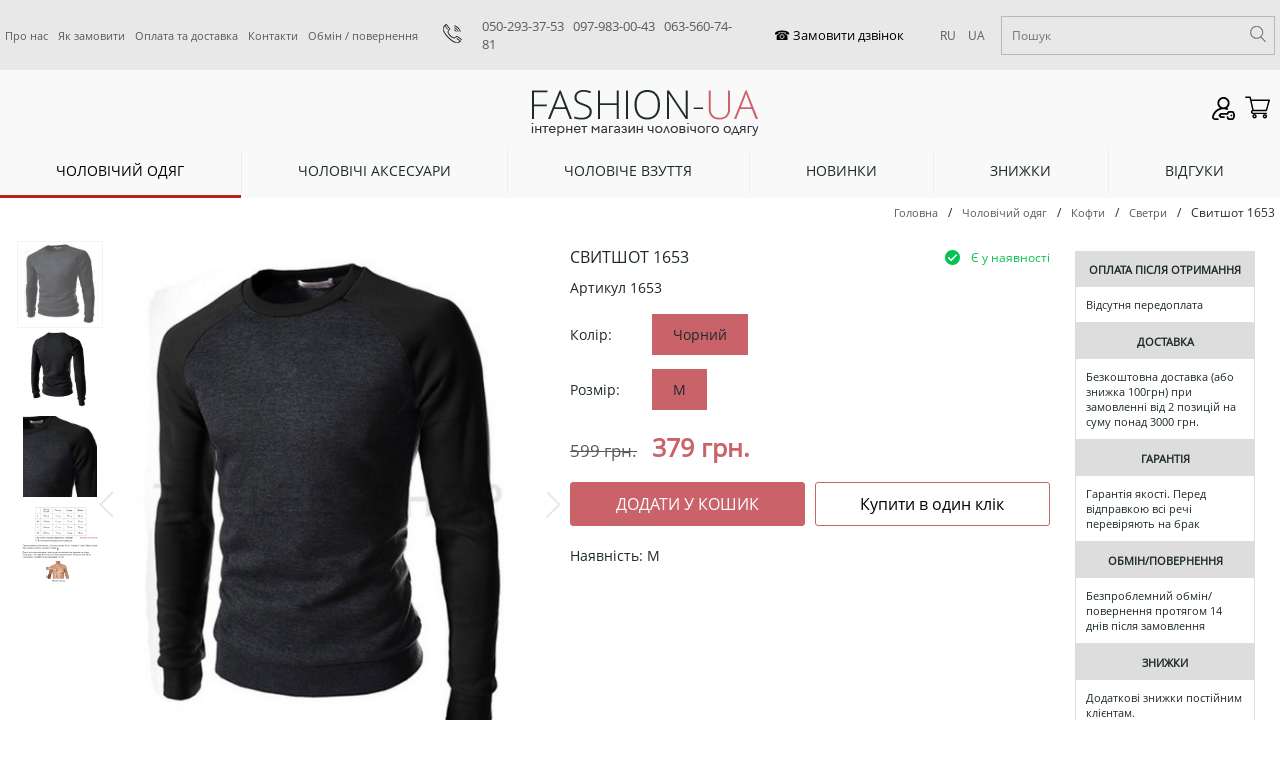

--- FILE ---
content_type: text/html; charset=utf-8
request_url: https://fashion-ua.com.ua/ua/muzhskoy-svitshot-s-89
body_size: 11669
content:
<!DOCTYPE html><html>
<head>
<meta http-equiv="Content-type" content="text/html; charset=utf-8">
<meta name="viewport" content="width=device-width, initial-scale=1">
<meta property="og:url" content="https://fashion-ua.com.ua/ua/muzhskoy-svitshot-s-89">
	<link rel="alternate" href="https://fashion-ua.com.ua/muzhskoy-svitshot-s-89" hreflang="ru-UA" />
	<link rel="alternate" href="https://fashion-ua.com.ua/ua/muzhskoy-svitshot-s-89" hreflang="uk-UA" />
<title>Свитшот 1653 купити в інтернет магазині Fashion-ua</title>
<meta property="og:title" content="Свитшот 1653 купити в інтернет магазині Fashion-ua">
<meta itemprop="name" content="">
<meta name="description" content="Свитшот 1653 замовити в Україні в інтернет магазині одягу Fashion-ua">
<meta property="og:description" content="Свитшот 1653 замовити в Україні в інтернет магазині одягу Fashion-ua">
<meta name="keywords" content="">
<meta property="og:url" content="https://fashion-ua.com.ua/ua/muzhskoy-svitshot-s-89">
<meta property="og:image" content="https://fashion-ua.com.ua/products/svitera/89/01.jpg">

<link rel="shortcut icon" href="/favicon.ico"/>
<!-- style -->
<link rel="stylesheet" type="text/css" href="/css/lightbox.min.css">
<link rel="stylesheet" href="/themes/main.css" type="text/css">
<!-- end style -->
<!-- script -->
<script>var langlink = "ua/";var langtext = "_ua";</script>
<script src="/js/jquery.js"></script>

<script id="defaultLocale" data-text="_ua" data-link="ua/" src="/js/nespicms.min.js"></script>
<script src="/js/lightbox.js"></script>
<script src="/js/jquery.form.js"></script>
<script src="/js/images.min.js"></script>
<!-- end script -->
<link rel="preload" href="/fonts/OpenSans-Regular.woff" as="font" type="font/woff" crossorigin="anonymous">
<link rel="sitemap" type="application/xml" title="Sitemap" href="sitemap.xml" />
<meta name="google-site-verification" content="cMzD6Rz9CncQ5X-3HIIafZb2ojRWfso6Cs4ZeeC53E4" />

<!-- Google tag (gtag.js) -->
<script async src="https://www.googletagmanager.com/gtag/js?id=UA-32826777-1"></script>
<script>
  window.dataLayer = window.dataLayer || [];
  function gtag(){dataLayer.push(arguments);}
  gtag('js', new Date());

  gtag('config', 'UA-32826777-1');
</script></head>
<body itemscope itemtype="https://schema.org/WebPage">
<script type="application/ld+json">
{
    "@context": "https://schema.org",
    "@type": "WebSite",
    "name": "",
    "url": "https://fashion-ua.com.ua/"
}
</script>


<div id="fadeDiv"></div>
<div id="backAll" class="fon"></div>

<!--
<div class="flexoverovertop">
	<div><a href="/contacts">Контакты</a></div>
	<div><a href="/how_order">Как заказать</a></div>
	<div><a href="/delivery">Доставка и оплата</a></div>

</div>
-->

<div class="body">
<div class="allheader">
	<div class="overhead">
		<div class="overheadinfo">
						<div class="overheadleft">
				<div class="topchapters">
					<div onClick="location='/ua/o_kompanii'" class="topchapter topchapter" >
		<a class="topchapter_link" href="/ua/o_kompanii">Про нас</a>
	</div>
					<div class="topchapters_separator"></div>	<div onClick="location='/ua/how_order'" class="topchapter topchapter" >
		<a class="topchapter_link" href="/ua/how_order">Як замовити</a>
	</div>
					<div class="topchapters_separator"></div>	<div onClick="location='/ua/delivery'" class="topchapter topchapter" >
		<a class="topchapter_link" href="/ua/delivery">Оплата та доставка</a>
	</div>
					<div class="topchapters_separator"></div>	<div onClick="location='/ua/contacts'" class="topchapter topchapter" >
		<a class="topchapter_link" href="/ua/contacts">Контакти</a>
	</div>
					<div class="topchapters_separator"></div>	<div onClick="location='/ua/vozvrat'" class="topchapter topchapter" >
		<a class="topchapter_link" href="/ua/vozvrat">Обмін / повернення</a>
	</div>
			</div>
<div class="mobiletopchapters"><div id="seeChapters">Меню</div></div>
			</div>
						<div class="overheadcenter">
				<div>
					<div class="contacts_head_block"> <div><img src="/themes/images/phone.png" border="0" /></div> <div> <p><span style="font-size: 10pt;"><a href="tel:+380502933753">050-293-37-53</a>&nbsp; &nbsp;<a href="tel:+380979830043">097-983-00-43</a>&nbsp; &nbsp;<a href="tel:+380635607481">063-560-74-81</a></span></p> </div> </div>				</div>
				<div class="outcallme">
					<div class="callmenewfnc">
<div class="callmenewfnc1">
<div class="callme"><input type="button" value="☎ Замовити дзвінок" id="callmeButton" ></div>
</div>
<div class="callmenewfnc2">
<div class="languages">
	<div class="language">
				<a href="/muzhskoy-svitshot-s-89">RU</a>
			</div>
	<div class="languageact">
				<a href="/ua/muzhskoy-svitshot-s-89">UA</a>
			</div>
</div></div>
</div>
				</div>
			</div>
						<div class="overheadright">
				<div class="search" >
	<form id="searchForm" method="post" action="/ua/search">
	<div class="search_input">
		<input type="text" autocomplete="off" id="searchWord" name="search" value="" placeholder="Пошук">
		<div class="relative"><div class="dropdownsearch" id="searchDiv"></div></div>
	</div>
	<div class="search_button"><input type="button" id="searchButton" value="Пошук"></div>
	</form>
</div>
			</div>
					</div>
	</div>
	<div class="head">
		<div class="headinfo">
			<div class="headcolumn1">
								<div class="newcategory11line">
					<div class="newcategoryline">
						<div class="mobiletopchapters"><div id="seeChapters">Меню</div></div>
					</div>
					<div>
						<div class="searchiconshow"><img class="loupe" border="" src="/themes/images/loupe.svg"></div>
					</div>
				</div>
			</div>
						<div class="headcolumnlogo">
				<a href="/ua/"><img alt="" src="/img/system/logo.png"></a>
				<script type="application/ld+json">
					{
					 "@context": "https://schema.org",
					 "@type": "Organization",
					 "url": "https://fashion-ua.com.ua/",
					 "logo": "https://fashion-ua.com.ua/img/system/logo.png"
					}
				</script>
			</div>
						<div class="headcolumn2">
				<div class="headcolumn2row1">
									</div>
				<div class="headcolumn2row2">
									</div>
			</div>
			<div class="headcolumn3">
				<div class="headcolumn3row1">
					
<div class="buttonsusers">
	<div class="buttonsusers_main">
		<div class="buttonsusers_button1">
			<input type="button" value="Вхід" id="loginFormButton">
		</div>
		
	</div>
</div>	


				</div>
				<div class="headcolumn3row2">
					<div class="cart_block" onClick="location='/ua/cart'">
	<div class="cart_title">Кошик</div>
	<div class="cart_modul"><div class="cart_modulinfo" id="cartList"></div></div>
</div>
				</div>
			</div>
		</div>
	</div>
	<div class="underhead">
		<div class="underheadinfo">
								</div>
	</div>
</div>
<input type="hidden" id="metaPage" value="item">
<div class="adapt_search"><div class="search1" >
	<form id="search1Form" method="post" action="/ua/search">
	<div class="search1_input">
		<input type="text" autocomplete="off" id="search1Word" name="search" value="" placeholder="Пошук">
	</div>
	<div class="search_button"><input type="button" id="search1Button" value="Пошук"></div>
	</form>
</div>
</div>

<div class="mobilemenuchapters"><div id="leftDivNew" class="menuchapters"></div>
</div>

<div class="megacatalog"><div class="megacatalogin">
									<div align="center" class="activemegacategory " id="megawidth999" 
	onClick="location='/ua/clothes'" >
		<a class="activemegacategory"   href="/ua/clothes">Чоловічий одяг </a>
		<div class="megacatalogsubmenu_load" id="megacatalogmenu" data-info="999">
			<div class="megacatalogsubmenuinfo" id="megacatalogsubmenu999" data-info="0">
				<div class="megacatalogsubmenuinfo1">
																																																																																																																																																																																																																																																																																																																																																																																																																																																																																																																																																																																																																																																					<div  class="megacatalogrow">
																																																						<div class="megasubcategory megacatalogcell">
														<div class="megasubcategoryblock">
								<div class="megasubcategoryinfo ">
									<div class="megasubcategorylink " 
									style="vertical-align:middle;
																																																																																																																																																																																																																																																																																																																																																																																																																					background:url('/themes/icons/arrtopmenu1.svg') no-repeat;
									background-position: 90% 50%;
									background-size:10px;
																		"
									>
																					<a class="subcattwo" href="/ua/muzhskie_kurtki">Куртки </a>
																			</div>
								</div>
																																																																																																																																																																																																																																																																																																																																																																																																																<div class="inthreees">										<div class="megasubcategorysublink ">
																						<a class="subcatthree" href="/ua/demisezonnye-muzhskie-kurtki">Демісезонні</a>
																					</div>
																																																																																																																																																																																																<div class="megasubcategorysublink ">
																						<a class="subcatthree" href="/ua/muzhskie_zimnie_kurtki_puhoviki">Зимові</a>
																					</div>
																																																																																																																																																														<div class="megasubcategorysublink ">
																						<a class="subcatthree" href="/ua/muzhskie-kurtki-parki">Парки</a>
																					</div>
																																																																																																																												<div class="megasubcategorysublink ">
																						<a class="subcatthree" href="/ua/muzhskie-palto">Пальто</a>
																					</div>
																																																																									<div class="megasubcategorysublink ">
																						<a class="subcatthree" href="/ua/muzhskie-vetrovki">Вітровки</a>
																					</div>
																																																																																																											<div class="megasubcategorysublink ">
																						<a class="subcatthree" href="/ua/muzhskie-kurtki-bombery">Бомбери</a>
																					</div>
																																																																									<div class="megasubcategorysublink ">
																						<a class="subcatthree" href="/ua/kozhanye-muzhskie-kurtki">Шкіряні </a>
																					</div>
																																																																																																											<div class="megasubcategorysublink ">
																						<a class="subcatthree" href="/ua/muzhskie-kurtki-steganie">Стьобані </a>
																					</div>
																																																								<div class="megasubcategorysublink ">
																						<a class="subcatthree" href="/ua/Dzhinsovye-kurtki-muzhskie">Джинсові</a>
																					</div>
																																																																																																																																																																																																<div class="megasubcategorysublink ">
																						<a class="subcatthree" href="/ua/Muzhskie-zhiletki">Жилетки</a>
																					</div>
																																																																					</div>								</div>
																																																																																																																																																											<div class="megasubcategoryblock">
								<div class="megasubcategoryinfo ">
									<div class="megasubcategorylink " 
									style="vertical-align:middle;
																																																																																																																																																																											background:url('/themes/icons/arrtopmenu1.svg') no-repeat;
									background-position: 90% 50%;
									background-size:10px;
																		"
									>
																					<a class="subcattwo" href="/ua/muzhskie_kofty">Кофти</a>
																			</div>
								</div>
																																																																																																																																																																																			<div class="inthreees">										<div class="megasubcategorysublink ">
																						<a class="subcatthree" href="/ua/muzhskie-svitshoty">Світшоты і Джемпери</a>
																					</div>
																																																																									<div class="megasubcategorysublink ">
																						<a class="subcatthree" href="/ua/muzhskie-kofty-tolstovki">Толстовки</a>
																					</div>
																																																																																																											<div class="megasubcategorysublink ">
																						<a class="subcatthree" href="/ua/muzhskie-kofty-tolstovki-s-kapjushonom">З капюшоном</a>
																					</div>
																																																																																																																																																																																																																																																																																					<div class="megasubcategorysublink ">
																						<a class="subcatthree" href="/ua/muzhskie-hudi">Худі</a>
																					</div>
																																																																																										<div class="megasubcategorysublink ">
																						<a class="subcatthree" href="/ua/muzhskie-kofty-tolstovki-na-molnii">На змійці </a>
																					</div>
																																																																																																																																																																																																<div class="megasubcategorysublink ">
																						<a class="subcatthree" href="/ua/muzhskie-kofty-na-pugovicah">На ґудзиках </a>
																					</div>
																																																																																																																																													<div class="megasubcategorysublink ">
																						<a class="subcatthree" href="/ua/muzhskie_svitera">Светри</a>
																					</div>
																																																																																																																																													<div class="megasubcategorysublink ">
																						<a class="subcatthree" href="/ua/muzhskie-golfy-vodolazki">Гольфи</a>
																					</div>
																																																																																																																																																																																																																																																																																	</div>								</div>
																																																																																																																															<div class="megasubcategoryblock">
								<div class="megasubcategoryinfo ">
									<div class="megasubcategorylink " 
									style="vertical-align:middle;
																																																																																																																																																																																																																																																																																																																																																																																																																																																																																																																																																																																																																																																																																																																																																																																																																																																																																																																																																																																																																																																																																																																																																																																																																																																																								"
									>
																					<a class="subcattwo" href="/ua/muzhskie_pidzhaki">Піджаки</a>
																			</div>
								</div>
																																																																																																																																																																																																																																																																																																																																																																																																																																																																																																																																																																																																																																																																																																																																																																																																																																																																																																																																																																																																																																																																																																																																																																																																																											</div>
															</div>																																																																																																																																																																																																																																																																																																					<div class="megasubcategory megacatalogcell">
														<div class="megasubcategoryblock">
								<div class="megasubcategoryinfo ">
									<div class="megasubcategorylink " 
									style="vertical-align:middle;
																																																																																																																																																									background:url('/themes/icons/arrtopmenu1.svg') no-repeat;
									background-position: 90% 50%;
									background-size:10px;
																		"
									>
																					<a class="subcattwo" href="/ua/muzhskie_rubashki">Сорочки</a>
																			</div>
								</div>
																																																																																																																																																																		<div class="inthreees">										<div class="megasubcategorysublink ">
																						<a class="subcatthree" href="/ua/muzhskie-rubashki-s-dlinnim-rukavom">З довгим рукавом</a>
																					</div>
																																																																																																																																																																															<div class="megasubcategorysublink ">
																						<a class="subcatthree" href="/ua/muzhskie-rubashki-s-korotkim-rukavom">З коротким рукавом</a>
																					</div>
																																																																																																																												<div class="megasubcategorysublink ">
																						<a class="subcatthree" href="/ua/muzhskie-rubashku-v-kletku">У клітинку</a>
																					</div>
																																																																																																																												<div class="megasubcategorysublink ">
																						<a class="subcatthree" href="/ua/muzhskie-rubashki-odnotonnie">Однотонні </a>
																					</div>
																																																																																																																																																														<div class="megasubcategorysublink ">
																						<a class="subcatthree" href="/ua/muzhskie-rubashki-pritalennye">Приталені </a>
																					</div>
																																																																									<div class="megasubcategorysublink ">
																						<a class="subcatthree" href="/ua/muzhskie-rubashki-dzhinsovie">Джинсові</a>
																					</div>
																																																																																																																																																																																																																																																																																																																																																																																																																																																																																																																																																																																																							<div class="megasubcategorysublink ">
																						<a class="subcatthree" href="/ua/llyani-sorochky-cholovichi">Лляні</a>
																					</div>
																																			</div>								</div>
																																				<div class="megasubcategoryblock">
								<div class="megasubcategoryinfo ">
									<div class="megasubcategorylink " 
									style="vertical-align:middle;
																																																																																																																																							background:url('/themes/icons/arrtopmenu1.svg') no-repeat;
									background-position: 90% 50%;
									background-size:10px;
																		"
									>
																					<a class="subcattwo" href="/ua/muzhskie_futbolki">Футболки</a>
																			</div>
								</div>
																																																																																																																																																	<div class="inthreees">										<div class="megasubcategorysublink ">
																						<a class="subcatthree" href="/ua/muzhskie-futbolki-polo">Поло</a>
																					</div>
																																																																																																																																																																																																																																																																				<div class="megasubcategorysublink ">
																						<a class="subcatthree" href="/ua/brendovye-muzhskie-futbolki">Брендові</a>
																					</div>
																																																																																																																																																														<div class="megasubcategorysublink ">
																						<a class="subcatthree" href="/ua/muzhskie-odnotonnye-futbolki">Однотонні</a>
																					</div>
																																																																																																																																																																																																																																																																																																																																																																																																																																																																																																																																																																																																																																																																																																																																											</div>								</div>
																																																									<div class="megasubcategoryblock">
								<div class="megasubcategoryinfo ">
									<div class="megasubcategorylink " 
									style="vertical-align:middle;
																																													background:url('/themes/icons/arrtopmenu1.svg') no-repeat;
									background-position: 90% 50%;
									background-size:10px;
																		"
									>
																					<a class="subcattwo" href="/ua/muzhskie_shtany">Штани</a>
																			</div>
								</div>
																																																												<div class="inthreees">										<div class="megasubcategorysublink ">
																						<a class="subcatthree" href="/ua/muzhskie-bryuki">Брюки</a>
																					</div>
																																																																																																																																																																																																																																																																																																																																																																																																																																																																																																																																																																																																																																																																																																																																															<div class="megasubcategorysublink ">
																						<a class="subcatthree" href="/ua/muzhskie_dzhinsy">Джинси</a>
																					</div>
																																																																																																																																																																																																																																																																																																						<div class="megasubcategorysublink ">
																						<a class="subcatthree" href="/ua/muzhskie-kargo">Карго</a>
																					</div>
																																																								<div class="megasubcategorysublink ">
																						<a class="subcatthree" href="/ua/sportivnie_shtani">Спортивні штани</a>
																					</div>
																																																																																																																																																																															<div class="megasubcategorysublink ">
																						<a class="subcatthree" href="/ua/muzhskie-dzhogery">Джогери</a>
																					</div>
																																																				</div>								</div>
															</div>																																																																																																																																																																																																																																																																																																																																																																				<div class="megasubcategory megacatalogcell">
														<div class="megasubcategoryblock">
								<div class="megasubcategoryinfo ">
									<div class="megasubcategorylink " 
									style="vertical-align:middle;
																																																																																																																																																																																																																																																																																																																																																																																																																																																																																																																																																																																																																																																																																																																																																																																																																																																																					background:url('/themes/icons/arrtopmenu1.svg') no-repeat;
									background-position: 90% 50%;
									background-size:10px;
																		"
									>
																					<a class="subcattwo" href="/ua/muzhskie-shorty">Шорти</a>
																			</div>
								</div>
																																																																																																																																																																																																																																																																																																																																																																																																																																																																																																																																																																																																																																																																																																																																																																																																																																								<div class="inthreees">										<div class="megasubcategorysublink ">
																						<a class="subcatthree" href="/ua/muzhskie_bridzhi">Джинсові</a>
																					</div>
																																																																																																																																																																																																																																																																																																						<div class="megasubcategorysublink ">
																						<a class="subcatthree" href="/ua/plavatelnie-shorti-muzhskie">Плавальні</a>
																					</div>
																																																								<div class="megasubcategorysublink ">
																						<a class="subcatthree" href="/ua/trikotazhnye-shorty-muzhskie">Трикотажні</a>
																					</div>
																																																																																																																								</div>								</div>
																																											<div class="megasubcategoryblock">
								<div class="megasubcategoryinfo ">
									<div class="megasubcategorylink " 
									style="vertical-align:middle;
																																																																																																																																																																																																																																																																																																																																																																																																																																																																																																																																																																																																																																																																																																																																																																																																																																																																																																																																																																																																																																																																																																																																																																																																																																																																								"
									>
																					<a class="subcattwo" href="/ua/muzhskie_brendovyie_sportivnyie_kostyumy">Спортивні костюми </a>
																			</div>
								</div>
																																																																																																																																																																																																																																																																																																																																																																																																																																																																																																																																																																																																																																																																																																																																																																																																																																																																																																																																																																																																																																																																																																																																																																																																																											</div>
																																											<div class="megasubcategoryblock">
								<div class="megasubcategoryinfo ">
									<div class="megasubcategorylink " 
									style="vertical-align:middle;
																																																																																																																																																																																																																																																																																																																																																																																																																																																																																																																																																																																																																																																																																																																																																																																																																																																																																																																																																																																																																																																																																																																																																																																																																																																																								"
									>
																					<a class="subcattwo" href="/ua/muzhskie_trusy_calvin_klien">Спідня білизна</a>
																			</div>
								</div>
																																																																																																																																																																																																																																																																																																																																																																																																																																																																																																																																																																																																																																																																																																																																																																																																																																																																																																																																																																																																																																																																																																																																																																																																																											</div>
															</div>													</div>
									</div>
			</div>
		</div>
	</div>
									<div class="megacatalogseparator"></div>	<div align="center" class="megacategory " id="megawidth998" 
	onClick="location='/ua/accessories'" >
		<a class="megacategory"   href="/ua/accessories">Чоловічі аксесуари</a>
		<div class="megacatalogsubmenu_load" id="megacatalogmenu" data-info="998">
			<div class="megacatalogsubmenuinfo" id="megacatalogsubmenu998" data-info="0.33333333333333">
				<div class="megacatalogsubmenuinfo1">
																																																																																																																																																																																																																																																																																																																																																																																																																																																																																																																																																																																																																					<div  class="megacatalogrow">
																										<div class="megasubcategory megacatalogcell">
														<div class="megasubcategoryblock">
								<div class="megasubcategoryinfo ">
									<div class="megasubcategorylink " 
									style="vertical-align:middle;
																																																																																																																																																																																																																																																																																																																																																																																																																																																																																																																																																																																																																																																																																																																																																																																																																																																																																																																																																																																																																																																																																																																																																																																																																																																																								"
									>
																					<a class="subcattwo" href="/ua/muzhskie_koshelki">Гаманці</a>
																			</div>
								</div>
																																																																																																																																																																																																																																																																																																																																																																																																																																																																																																																																																																																																																																																																																																																																																																																																																																																																																																																																																																																																																																																																																																																																																																																																																											</div>
																																																																																												<div class="megasubcategoryblock">
								<div class="megasubcategoryinfo ">
									<div class="megasubcategorylink " 
									style="vertical-align:middle;
																																																															background:url('/themes/icons/arrtopmenu1.svg') no-repeat;
									background-position: 90% 50%;
									background-size:10px;
																		"
									>
																					<a class="subcattwo" href="/ua/muzhskie_sumki">Сумки</a>
																			</div>
								</div>
																																																																													<div class="inthreees">										<div class="megasubcategorysublink ">
																						<a class="subcatthree" href="/ua/kozhanye-muzhskie-sumki">Шкіряні </a>
																					</div>
																																																																																																																																																																																																																																																																																					<div class="megasubcategorysublink ">
																						<a class="subcatthree" href="/ua/muzhskie-sumki-calvin-klein">СК</a>
																					</div>
																																																																																																																																																																																																																																																																				<div class="megasubcategorysublink ">
																						<a class="subcatthree" href="/ua/muzhskie-sumki-cherez-plecho">Через плече</a>
																					</div>
																																																																																																																																																																																																																																																																																																																																																																																																																																																																																																																																																																																																																																																																																								</div>								</div>
																																																									<div class="megasubcategoryblock">
								<div class="megasubcategoryinfo ">
									<div class="megasubcategorylink " 
									style="vertical-align:middle;
																																																																																	background:url('/themes/icons/arrtopmenu1.svg') no-repeat;
									background-position: 90% 50%;
									background-size:10px;
																		"
									>
																					<a class="subcattwo" href="/ua/muzhskie_remni">Ремені </a>
																			</div>
								</div>
																																																																																														<div class="inthreees">										<div class="megasubcategorysublink ">
																						<a class="subcatthree" href="/ua/kozhanye-muzhskie-remni">Шкіряні </a>
																					</div>
																																																																																																																																																																																																																																																																																					<div class="megasubcategorysublink ">
																						<a class="subcatthree" href="/ua/muzhskie-remni-calvin-klein">СК</a>
																					</div>
																																																								<div class="megasubcategorysublink ">
																						<a class="subcatthree" href="/ua/muzhskie-brendovye-remni">Брендові</a>
																					</div>
																																																																																																																																																																																																<div class="megasubcategorysublink ">
																						<a class="subcatthree" href="/ua/muzhskie-remni-pod-dzhinsy">Під джинси </a>
																					</div>
																																																																																																																																																																																																																																																																																																																																																																																																																																																																																																																																																																																																																																																																																																																										</div>								</div>
																																																																																																																																																																																																																																																																																																																					<div class="megasubcategoryblock">
								<div class="megasubcategoryinfo ">
									<div class="megasubcategorylink " 
									style="vertical-align:middle;
																																																																																																																																																																																																																																																																																																																																																																																																																																																																																																																																																																																																																																																																																																																																																																																																																																																																																																																																																																																																																																																																																																																																																																																																																																																																								"
									>
																					<a class="subcattwo" href="/ua/muzhskie_kepki_shapki">Кепки</a>
																			</div>
								</div>
																																																																																																																																																																																																																																																																																																																																																																																																																																																																																																																																																																																																																																																																																																																																																																																																																																																																																																																																																																																																																																																																																																																																																																																																																											</div>
																																																																							<div class="megasubcategoryblock">
								<div class="megasubcategoryinfo ">
									<div class="megasubcategorylink " 
									style="vertical-align:middle;
																																																																																																																																																																																																																																																																																																																																																																																																																																																																																																																																																																																																																																																																																																																																																																																																																																																																																																																																																																																																																																																																																																																																																																																																																																																																								"
									>
																					<a class="subcattwo" href="/ua/muzhskie-ochki">Окуляри</a>
																			</div>
								</div>
																																																																																																																																																																																																																																																																																																																																																																																																																																																																																																																																																																																																																																																																																																																																																																																																																																																																																																																																																																																																																																																																																																																																																																																																																											</div>
															</div>													</div>
									</div>
			</div>
		</div>
	</div>
															<div class="megacatalogseparator"></div>	<div align="center" class="megacategory " id="megawidth995" 
	onClick="location='/ua/muzhskaya_obuv'" >
		<a class="megacategory"   href="/ua/muzhskaya_obuv">Чоловіче взуття</a>
		<div class="megacatalogsubmenu_load" id="megacatalogmenu" data-info="995">
			<div class="megacatalogsubmenuinfo" id="megacatalogsubmenu995" data-info="0.66666666666667">
				<div class="megacatalogsubmenuinfo1">
																																																																																																																																																																																																																																																																																																																																																																																																																																																																																																																																																																																																					<div  class="megacatalogrow">
																																																																																																																																																																																																																																																																																																																																																																																																																																																<div class="megasubcategory megacatalogcell">
														<div class="megasubcategoryblock">
								<div class="megasubcategoryinfo ">
									<div class="megasubcategorylink " 
									style="vertical-align:middle;
																																																																																																																																																																																																																																																																																																																																																																																																																																																																																																																																																																																																																																																																																																																																																																																																																																																																																																																																																																																																																																																																																																																																																																																																																																																																								"
									>
																					<a class="subcattwo" href="/ua/muzhskie-krossovki">Кросівки </a>
																			</div>
								</div>
																																																																																																																																																																																																																																																																																																																																																																																																																																																																																																																																																																																																																																																																																																																																																																																																																																																																																																																																																																																																																																																																																																																																																																																																																											</div>
																																																									<div class="megasubcategoryblock">
								<div class="megasubcategoryinfo ">
									<div class="megasubcategorylink " 
									style="vertical-align:middle;
																																																																																																																																																																																																																																																																																																																																																																																																																																																																																																																																																																																																																																																																																																																																																																																																																																																																																																																																																																																																																																																																																																																																																																																																																																																																								"
									>
																					<a class="subcattwo" href="/ua/muzhskie-botinki">Черевики</a>
																			</div>
								</div>
																																																																																																																																																																																																																																																																																																																																																																																																																																																																																																																																																																																																																																																																																																																																																																																																																																																																																																																																																																																																																																																																																																																																																																																																																											</div>
																																				<div class="megasubcategoryblock">
								<div class="megasubcategoryinfo ">
									<div class="megasubcategorylink " 
									style="vertical-align:middle;
																																																																																																																																																																																																																																																																																																																																																																																																																																																																																																																																																																																																																																																																																																																																																																																																																																																																																																																																																																																																																																																																																																																																																																																																																																																																								"
									>
																					<a class="subcattwo" href="/ua/muzhskie-kedy">Кеди</a>
																			</div>
								</div>
																																																																																																																																																																																																																																																																																																																																																																																																																																																																																																																																																																																																																																																																																																																																																																																																																																																																																																																																																																																																																																																																																																																																																																																																																											</div>
															</div>													</div>
									</div>
			</div>
		</div>
	</div>
				<div class="megacatalogseparator"></div>	<div align="center" class="megacategory " id="megawidth996" 
	onClick="location='/ua/new_products'" >
		<a class="megacategory"   href="/ua/new_products">Новинки</a>
		<div class="megacatalogsubmenu_load" id="megacatalogmenu" data-info="996">
			<div class="megacatalogsubmenuinfo" id="megacatalogsubmenu996" data-info="1">
				<div class="megacatalogsubmenuinfo1">
																																																																																																																																																																																																																																																																																																																																																																																																																																																																																																																																																																												</div>
			</div>
		</div>
	</div>
												<div class="megacatalogseparator"></div>	<div align="center" class="megacategory " id="megawidth177" 
	onClick="location='/ua/sales'" >
		<a class="megacategory"   href="/ua/sales">Знижки</a>
		<div class="megacatalogsubmenu_load" id="megacatalogmenu" data-info="177">
			<div class="megacatalogsubmenuinfo" id="megacatalogsubmenu177" data-info="1.3333333333333">
				<div class="megacatalogsubmenuinfo1">
																																																																																																																																																																																																																																																																																																																																																																																																																																																																																																																																																																												</div>
			</div>
		</div>
	</div>
					<div class="megacatalogseparator"></div>	<div align="center" class="megacategory " id="megawidth997" 
	onClick="location='/ua/comments'" >
		<a class="megacategory"   href="/ua/comments">Відгуки </a>
		<div class="megacatalogsubmenu_load" id="megacatalogmenu" data-info="997">
			<div class="megacatalogsubmenuinfo" id="megacatalogsubmenu997" data-info="1.6666666666667">
				<div class="megacatalogsubmenuinfo1">
																																																																																																																																																																																																																																																																																																																																																																																																																																																																																																																																																																												</div>
			</div>
		</div>
	</div>
																																		</div>
<div class="topadapt"></div>
</div><input type="hidden" id="itemId" value="1653">
<div class="centerunderslider">
            </div>
<div class="breadcrumbs breads">
<div class="breadsin">
	<div itemscope itemtype="https://schema.org/BreadcrumbList"><div itemprop="itemListElement" itemscope itemtype="https://schema.org/ListItem" class="link"><a itemprop="item" href="/ua/">Головна<meta itemprop="name" content="Головна"><meta itemprop="position" content="1"></a></div><div class="linkicon">/</div><div itemprop="itemListElement" itemscope itemtype="http://schema.org/ListItem" class="link"><a itemprop="item"  href="/ua/clothes" ">Чоловічий одяг <meta itemprop="name" content="Чоловічий одяг "><meta itemprop="position" content="2"></a></div><div class="linkicon">/</div><div itemprop="itemListElement" itemscope itemtype="http://schema.org/ListItem" class="link"><a itemprop="item"  href="/ua/muzhskie_kofty" ">Кофти<meta itemprop="name" content="Кофти"><meta itemprop="position" content="3"></a></div><div class="linkicon">/</div><div itemprop="itemListElement" itemscope itemtype="http://schema.org/ListItem" class="linkactive"><a itemprop="item"  href="/ua/muzhskie_svitera" ">Светри<meta itemprop="name" content="Светри"><meta itemprop="position" content="4"></a></div><div class="linkicon">/</div><div class="linkactive">Свитшот 1653</div></div></div>
</div>
<div class="allcentermain allcentermain_item">
   <div class="allcenterblock">
            <div class="centermain centermain_item" itemscope itemtype="https://schema.org/Product">
         <div class="centercolumn">
                        <div class="incenter incenter_item">                                                                                    </div>                                    <div class="incenter incenter_item">                                                                                    </div>                                    <div class="allproductblock">
                                             <div class="productcolumns">
                  <div class="newcolumnitem1">
                                          <div class="productpredleftcolumn">
                        <div class="smallitem_info">
                                                      <div class="smallitem_center" >
                              <div id="smallItemAllCont" class="smallitems_cont" style="overflow:hidden;">
                                 <div class="smallitem_contin" >
                                                                                                            <div class="smallitem_main smallitem_main--active" data-info="4106">
                                       <div class="smallitem" id="smallInItem">
                                          <div class="smallitem_img">
                                             <div class="smallitem_imgin" id="smImage" data-info="4106">
                                                                                                <img alt="Свитшот 1653" class="inproductsmallimg" src="/products/svitera/89/01.jpg">
                                                                                             </div>
                                          </div>
                                       </div>
                                    </div>
                                                                                                            <div class="smallitem_main " data-info="4107">
                                       <div class="smallitem" id="smallInItem">
                                          <div class="smallitem_img">
                                             <div class="smallitem_imgin" id="smImage" data-info="4107">
                                                                                                <img alt="Свитшот 1653" class="inproductsmallimg" src="/products/svitera/89/2.jpg">
                                                                                             </div>
                                          </div>
                                       </div>
                                    </div>
                                                                                                            <div class="smallitem_main " data-info="4108">
                                       <div class="smallitem" id="smallInItem">
                                          <div class="smallitem_img">
                                             <div class="smallitem_imgin" id="smImage" data-info="4108">
                                                                                                <img alt="Свитшот 1653" class="inproductsmallimg" src="/products/svitera/89/3.jpg">
                                                                                             </div>
                                          </div>
                                       </div>
                                    </div>
                                                                                                            <div class="smallitem_main " data-info="4109">
                                       <div class="smallitem" id="smallInItem">
                                          <div class="smallitem_img">
                                             <div class="smallitem_imgin" id="smImage" data-info="4109">
                                                                                                <img alt="Свитшот 1653" class="inproductsmallimg" src="/products/svitera/89/4.jpg">
                                                                                             </div>
                                          </div>
                                       </div>
                                    </div>
                                                                                                         </div>
                              </div>
                           </div>
                                                   </div>
                     </div>
                                          <div class="productleftcolumn">
                        <div class="productbigimg">
                           <div class="productbigimg_in">
                              <!--<div class="productin_topicon">
                                /*                                */    
                              </div>
                              -->
                                                                                                                        <img data-info="4106" alt="Свитшот 1653" id="medImg" border="0" src="/products/svitera/89/1.jpg">
                                                                                       </div>
                        </div>
                     </div>
                  </div>
                  <div class="newcolumnitem2">
                     <div class="productcentercolumn">
                                                <div class="productname">
                           <div class="productname_in">
                              <div>
                                 <h1>Свитшот 1653</h1>
                              </div>
                              <div class="slideritem_favor">
                                                                                                   <div class="testfav" data-infoon="0" id="favorinbutton" data-info="1653"></div>
                              </div>
                           </div>
                           <div>
                                                            <div class="productstatus3">Є у наявності</div>
                                                         </div>
                        </div>
                        <div class="productcode" >
                           Артикул <span itemprop="sku">1653</span>
                           <div style="display:none" itemprop="mpn">1653</div>
                        </div>
                                                                        <span itemprop="brand" style="display:none">Fashion-ua</span>
                                                <div class="item_haracters">
                                                                                                                                                               </div>
                                                                                                <div class="initemnewparams">
                                                      <div class="initemnewparam">
                              <div class="initemnewparam_name">
                                 Колір:
                              </div>
                              <div class="initemnewparam_param">
                                                                                                   <input type="hidden" id="selectedColor" value="8">                                 <div id="itemSelectColor8" class="coloractchanger" data-info="8">Чорний</div>
                                                                                                </div>
                           </div>
                                                                                 <div class="initemnewparam">
                              <div class="initemnewparam_name">
                                 Розмір:
                              </div>
                              <div class="initemnewparam_param">
                                                                                                                                    <input type="hidden" id="selectedSize" value="M">                                 <div id="itemSelectSizeM" class="sizeactchanger" data-info="M">M</div>
                                                                                                </div>
                           </div>
                                                   </div>
                                                                                                <div class="productprice">
                           <div class="productoldprice">599 <span>грн.</span></div><div class="productactprice">379 <span>грн.</span></div>                        </div>
                                                                        <div class="productbuy">
                           <div class="productbuyamount">
                              <input id="toCartAmount" type="text" value="1">
                           </div>
                           <div class="productbuybutton">
                              <input type="button" value="ДОДАТИ У КОШИК" id="toCartButton1653">
                           </div>
                                                      <div class="productonebuybutton">
                              <input type="button" value="Купити в один клік" id="toCartOneButton1653">
                           </div>
                                                   </div>
                                                                                                <div class="makesurenal" style="background:none; padding-left:0; padding-top:10px;">
                           <div class="item_sizenal2">
                              Наявність: M                           </div>
                        </div>
                                                                                                                                                                        <div class="productdescription"></div>
                        <div class="productrate" style="display:none;">
                                                      <div class="product_voterate">
                              <div class="item_rate"></div>
                           </div>
                           <div class="product_voterate">
                              <div class="item_rate"></div>
                           </div>
                           <div class="product_voterate">
                              <div class="item_rate"></div>
                           </div>
                           <div class="product_voterate">
                              <div class="item_rate"></div>
                           </div>
                           <div class="product_voterate">
                              <div class="item_rate"></div>
                           </div>
                                                      <div style="display:none;" >
                              <span itemprop="name">Мужской Свитшот S-89</span>
                              <img itemprop="image" src="https://fashion-ua.com.ua/products/svitera/89/01.jpg" />
                              <span itemprop="description">Купить Мужской Свитшот S-89 в Украине</span>
                              <span itemprop="aggregateRating" itemscope itemtype="https://schema.org/AggregateRating">
                              <span itemprop="ratingValue">5</span>
                              <span itemprop="ratingCount">1</span>
                              <span itemprop="worstRating">0</span>
                              <span itemprop="bestRating">5</span>
                              </span>
                              <span itemprop="offers" itemscope itemtype="https://schema.org/AggregateOffer">
                                 <span itemprop="offerCount">1</span>
                                 <span itemprop="price">379</span>
                                 <span itemprop="lowPrice">379</span>
                                 <span itemprop="highPrice">379</span>
                                 <meta itemprop="priceCurrency" content="UAH" />
                              </span>
                           </div>
                        </div>
                        <div class="productquest"><input type="button" data-info="1653" value="Задати питання" id="questButton"></div>
                     </div>
                     <div class="productrightcolumn">
                                                <div class="rightItemBlock">
                           <div class="rightItemTitle">Оплата після отримання</div>
                           <div class="rightItemText">Відсутня передоплата</div>
                        </div>
                                                <div class="rightItemBlock">
<div class="rightItemTitle">ДОСТАВКА</div>
<div class="rightItemText">Безкоштовна доставка (або знижка 100грн) при замовленні від 2 позицій на суму понад 3000 грн.</div>
</div>
<div class="rightItemBlock">
<div class="rightItemTitle">ГАРАНТіЯ</div>
<div class="rightItemText">Гарантія якості. Перед відправкою всі речі перевіряють на брак</div>
</div>
<div class="rightItemBlock">
<div class="rightItemTitle">Обмін/повернення</div>
<div class="rightItemText">Безпроблемний обмін/повернення протягом 14 днів після замовлення</div>
</div>
<div class="rightItemBlock">
<div class="rightItemTitle">ЗНИЖКИ</div>
<div class="rightItemText">Додаткові знижки постійним клієнтам.</div>
</div>                     </div>
                  </div>
               </div>
            </div>
                                                <div class="producttabs">
                                                                                          <div class="producttabposition">
                  <div data-info="1" id="itemTab" class="productactivetab">Доставка / Оплата</div>
               </div>
                                                                                                                                       <div class="producttabposition">
                  <div data-info="4" id="itemTab" class="producttab">Відгуки</div>
               </div>
                                                                                                      </div>
                        <div class="producttabinfo" data-info="1" id="itemInTab" >
               <div class="inproducttext"><div class="intabzagtext">Способи доставки</div>
<p>Доставка по Україні у зручне для Вас відділення &laquo;Нова пошта&raquo;. <br />Термін доставки 1-3 дні з моменту відправки замовлення.<br /> При оплаті замовлення при отриманні &laquo;Нова Пошта&raquo; стягує комісію в розмірі 20 грн + 2% від суми переказу.<br /> Більш детально дізнатися про терміни і інших аспектах роботи транспортних компаній Ви можете на офіційному сайті перевізників.<br /><br /></p>
<div class="intabzagtext">Способи оплати</div>
<p>- Післяплатою: оплачуєте своє замовлення при отриманні на пошті. <br /> Послуга "Накладений платіж" є додаткові послугою "Нової Пошти" і оплачується окремо.</p>
<p>- Онлайн оплата на сайті при оформленні замовлення. <br /> Після введення даних в кошику виберіть розділ "Оплата" пункт "Сплатити картою Online". <br /> Натисніть кнопку "Оформити замовлення" і Вас перекине на сторінку оплати.</p>
<p>- Оплата на карту Приват Банку. <br /> Оплата проводиться банківською картою Visa, MasterCard будь-якого банку України або в будь-якому зручному терміналі для оплати.</p></div>
            </div>
                        <div class="producttabinfo" data-info="4" id="itemInTab" style="display:none;">
                                             <div class="addcomment">
                  <div class="addcommenttitle">Додати коментар</div>
                  <div class="addcomment_line">
                     <input type="hidden" id="commentRating" value="5">
                     <div class="addcomment_vote" >
                        <div class="addcomment_votename">Оберіть рейтинг товару</div>
                        <div class="addcomment_voterate">
                           <div id="itemVote1" data-info="1" class="itemactvote"></div>
                        </div>
                        <div class="addcomment_voterate">
                           <div id="itemVote2" data-info="2" class="itemactvote"></div>
                        </div>
                        <div class="addcomment_voterate">
                           <div id="itemVote3" data-info="3" class="itemactvote"></div>
                        </div>
                        <div class="addcomment_voterate">
                           <div id="itemVote4" data-info="4" class="itemactvote"></div>
                        </div>
                        <div class="addcomment_voterate">
                           <div id="itemVote5" data-info="5" class="itemactvote"></div>
                        </div>
                     </div>
                  </div>
                  <div class="addcomment_line"><input placeholder="Ім`я" type="text" id="commentName" value=""></div>
                  <div class="addcomment_line"><textarea placeholder="Коментар" rows="5" id="commentText"></textarea></div>
                  
                  <div class="addcomment_line">
                     <div class="addcomment_button"><input type="button" id="commentItemButton" value="Додати коментар"></div>
                  </div>
                  
                  <div class="addcomment_line">
                     <div class="addcomment_info" id="commentInfo"></div>
                  </div>
               </div>
            </div>
                        <div class="slidersameitems">
	
	<div class="slidersameitem_title">
		Товари які можуть Вас зацікавити	</div>
	<div class="slidersameitem_info">
		<div id="slidersameItem_Left" class="slideritem_left">
			<input type="button" id="sameItemLeft" disabled style="opacity:0" value="◄">
		</div>
		<div class="slidersameitem_center">
			<div id="sameItemAllCont" class="slidersameitems_cont" style="display:none; overflow:hidden;">
				<div class="slidersameitem_contin" >
																				<div class="slidersameitem_main">
						<div class="product_topicon">
												</div>
						<div class="slideritem" id="slidesameItem">
							<div class="slideritem_topname">
								<a href="/ua/bordovyy-muzhskoy-svitshot-s-90">Свитшот 1654</a>
							</div>
							<div class="slideritem_img">
								<div class="slideritem_imgin" data-info="/products/svitera/90/01.jpg">
																		<a href="/ua/bordovyy-muzhskoy-svitshot-s-90"><img data-src="" alt="Свитшот 1654" src=""></a> 
																	</div>
							</div>
							
<div class="slideritem_bottomname">
										<a href="/bordovyy-muzhskoy-svitshot-s-90">Свитшот 1654</a>
									</div>
							<div class="slideritem_pricefav">
								<div class="slideritem_pricefav__new">
									
									<div class="slideritem_price">
											549 <span>грн.</span>									</div>
<div class="slideritem_buy">
									<a href="/ua/bordovyy-muzhskoy-svitshot-s-90"><input type="button"  value="До кошику" ></a>
								</div>
								</div>
								
							</div>
							
							<div class="slideritem_buyinfo">
								
								<div class="slideritem_statsize">
									<div class="slideritem_status">
										Є в наявності									</div>
									<div>
										S, M, L, XL									</div>
								</div>
							</div>
						</div>	
					</div>
																				<div class="slidersameitem_main">
						<div class="product_topicon">
												</div>
						<div class="slideritem" id="slidesameItem">
							<div class="slideritem_topname">
								<a href="/ua/svitshot-muzhskoj-sinij-s-91">Свитшот 1655</a>
							</div>
							<div class="slideritem_img">
								<div class="slideritem_imgin" data-info="/products/svitera/91/01.jpg">
																		<a href="/ua/svitshot-muzhskoj-sinij-s-91"><img data-src="" alt="Свитшот 1655" src=""></a> 
																	</div>
							</div>
							
<div class="slideritem_bottomname">
										<a href="/svitshot-muzhskoj-sinij-s-91">Свитшот 1655</a>
									</div>
							<div class="slideritem_pricefav">
								<div class="slideritem_pricefav__new">
									
									<div class="slideritem_price">
											549 <span>грн.</span>									</div>
<div class="slideritem_buy">
									<a href="/ua/svitshot-muzhskoj-sinij-s-91"><input type="button"  value="До кошику" ></a>
								</div>
								</div>
								
							</div>
							
							<div class="slideritem_buyinfo">
								
								<div class="slideritem_statsize">
									<div class="slideritem_status">
										Є в наявності									</div>
									<div>
										S, M, L, XL									</div>
								</div>
							</div>
						</div>	
					</div>
														</div>
			</div>
		</div>
		<div id="slidersameItem_Right" class="slideritem_right">
			<input type="button" id="sameItemRight" style="opacity:0" value="►">
		</div>
	</div>	
	</div>
                        <div class="incenter incenter_item5">                        <div class="delivercent delivercent_item5">
               <div class="slidertopitems">
	
	<div class="slidertopitem_title">
		Топ товари	</div>
	<div class="slidertopitem_info">
		<div id="slidertopItem_Left" class="slideritem_left">
			<input type="button" id="topItemLeft" disabled style="opacity:0" value="◄">
		</div>
		<div class="slidertopitem_center">
			<div id="topItemAllCont" class="slidertopitems_cont" style="display:none; overflow:hidden;">
				<div class="slidertopitem_contin" >
																				<div class="slidertopitem_main">
						<div class="product_topicon">
						<div class="product_topitem" style="left: 0px;z-index:1;    top: 0px;"></div>						</div>
						<div class="slideritem" id="slidetopItem">
							<div class="slideritem_topname">
								<a href="/ua/belaya_pritalennaya_muzhskaya_rubashka_stoika_r1215">Біла приталена чоловіча сорочка стійка Р-1215</a>
							</div>
							<div class="slideritem_img">
								<div class="slideritem_imgin" data-info="/img/uploads/9035/Без-имени-1.jpg">
																		<a href="/ua/belaya_pritalennaya_muzhskaya_rubashka_stoika_r1215"><img data-src="" alt="Біла приталена чоловіча сорочка стійка Р-1215" src=""></a> 
																	</div>
							</div>
							
<div class="slideritem_bottomname">
										<a href="/belaya_pritalennaya_muzhskaya_rubashka_stoika_r1215">Біла приталена чоловіча сорочка стійка Р-1215</a>
									</div>
							<div class="slideritem_pricefav">
								<div class="slideritem_pricefav__new">
									
									<div class="slideritem_price">
											899 <span>грн.</span>									</div>
<div class="slideritem_buy">
									<a href="/ua/belaya_pritalennaya_muzhskaya_rubashka_stoika_r1215"><input type="button"  value="До кошику" ></a>
								</div>
								</div>
								
							</div>
							
							<div class="slideritem_buyinfo">
								
								<div class="slideritem_statsize">
									<div class="slideritem_status">
																			</div>
									<div>
																			</div>
								</div>
							</div>
						</div>	
					</div>
																				<div class="slidertopitem_main">
						<div class="product_topicon">
						<div class="product_topitem" style="left: 0px;z-index:1;    top: 0px;"></div>						</div>
						<div class="slideritem" id="slidetopItem">
							<div class="slideritem_topname">
								<a href="/ua/chernii_muzhskoi_vesennii_svitshot_pobedov_t876">Чорний чоловічий весняний світшот Pobedov Т-876</a>
							</div>
							<div class="slideritem_img">
								<div class="slideritem_imgin" data-info="/img/uploads/9007/Без-имени-1.jpg">
																		<a href="/ua/chernii_muzhskoi_vesennii_svitshot_pobedov_t876"><img data-src="" alt="Чорний чоловічий весняний світшот Pobedov Т-876" src=""></a> 
																	</div>
							</div>
							
<div class="slideritem_bottomname">
										<a href="/chernii_muzhskoi_vesennii_svitshot_pobedov_t876">Чорний чоловічий весняний світшот Pobedov Т-876</a>
									</div>
							<div class="slideritem_pricefav">
								<div class="slideritem_pricefav__new">
									
									<div class="slideritem_price">
											999 <span>грн.</span>									</div>
<div class="slideritem_buy">
									<a href="/ua/chernii_muzhskoi_vesennii_svitshot_pobedov_t876"><input type="button"  value="До кошику" ></a>
								</div>
								</div>
								
							</div>
							
							<div class="slideritem_buyinfo">
								
								<div class="slideritem_statsize">
									<div class="slideritem_status">
																			</div>
									<div>
																			</div>
								</div>
							</div>
						</div>	
					</div>
																				<div class="slidertopitem_main">
						<div class="product_topicon">
						<div class="product_topitem" style="left: 0px;z-index:1;    top: 0px;"></div>						</div>
						<div class="slideritem" id="slidetopItem">
							<div class="slideritem_topname">
								<a href="/ua/dvuhcvetnaya_muzhskaya_vetrovka_chernaya_haki_s_kapyushonom_k999">Двоколірна чоловіча вітровка чорна хакі з капюшоном К-999</a>
							</div>
							<div class="slideritem_img">
								<div class="slideritem_imgin" data-info="/img/uploads/8963/Без-имени-1.jpg">
																		<a href="/ua/dvuhcvetnaya_muzhskaya_vetrovka_chernaya_haki_s_kapyushonom_k999"><img data-src="" alt="Двоколірна чоловіча вітровка чорна хакі з капюшоном К-999" src=""></a> 
																	</div>
							</div>
							
<div class="slideritem_bottomname">
										<a href="/dvuhcvetnaya_muzhskaya_vetrovka_chernaya_haki_s_kapyushonom_k999">Двоколірна чоловіча вітровка чорна хакі з капюшоном К-999</a>
									</div>
							<div class="slideritem_pricefav">
								<div class="slideritem_pricefav__new">
									
									<div class="slideritem_price">
											979 <span>грн.</span>									</div>
<div class="slideritem_buy">
									<a href="/ua/dvuhcvetnaya_muzhskaya_vetrovka_chernaya_haki_s_kapyushonom_k999"><input type="button"  value="До кошику" ></a>
								</div>
								</div>
								
							</div>
							
							<div class="slideritem_buyinfo">
								
								<div class="slideritem_statsize">
									<div class="slideritem_status">
																			</div>
									<div>
																			</div>
								</div>
							</div>
						</div>	
					</div>
																				<div class="slidertopitem_main">
						<div class="product_topicon">
						<div class="product_topitem" style="left: 0px;z-index:1;    top: 0px;"></div>						</div>
						<div class="slideritem" id="slidetopItem">
							<div class="slideritem_topname">
								<a href="/ua/belaya_muzhskaya_rubashka_s_teksturoi_pod_len_r1272">Біла чоловіча сорочка з текстурою під льон Р-1272</a>
							</div>
							<div class="slideritem_img">
								<div class="slideritem_imgin" data-info="/img/uploads/9508/Без-имени-1.jpg">
																		<a href="/ua/belaya_muzhskaya_rubashka_s_teksturoi_pod_len_r1272"><img data-src="" alt="Біла чоловіча сорочка з текстурою під льон Р-1272" src=""></a> 
																	</div>
							</div>
							
<div class="slideritem_bottomname">
										<a href="/belaya_muzhskaya_rubashka_s_teksturoi_pod_len_r1272">Біла чоловіча сорочка з текстурою під льон Р-1272</a>
									</div>
							<div class="slideritem_pricefav">
								<div class="slideritem_pricefav__new">
									
									<div class="slideritem_price">
											849 <span>грн.</span>									</div>
<div class="slideritem_buy">
									<a href="/ua/belaya_muzhskaya_rubashka_s_teksturoi_pod_len_r1272"><input type="button"  value="До кошику" ></a>
								</div>
								</div>
								
							</div>
							
							<div class="slideritem_buyinfo">
								
								<div class="slideritem_statsize">
									<div class="slideritem_status">
																			</div>
									<div>
																			</div>
								</div>
							</div>
						</div>	
					</div>
																				<div class="slidertopitem_main">
						<div class="product_topicon">
						<div class="product_topitem" style="left: 0px;z-index:1;    top: 0px;"></div>						</div>
						<div class="slideritem" id="slidetopItem">
							<div class="slideritem_topname">
								<a href="/ua/chernie_teplie_zimnie_muzhskie_shtani_b309">Чорні теплі зимові чоловічі штани Б-309</a>
							</div>
							<div class="slideritem_img">
								<div class="slideritem_imgin" data-info="/img/uploads/6807/Без-имени-1.jpg">
																		<a href="/ua/chernie_teplie_zimnie_muzhskie_shtani_b309"><img data-src="" alt="Чорні теплі зимові чоловічі штани Б-309" src=""></a> 
																	</div>
							</div>
							
<div class="slideritem_bottomname">
										<a href="/chernie_teplie_zimnie_muzhskie_shtani_b309">Чорні теплі зимові чоловічі штани Б-309</a>
									</div>
							<div class="slideritem_pricefav">
								<div class="slideritem_pricefav__new">
									
									<div class="slideritem_price">
											799 <span>грн.</span>									</div>
<div class="slideritem_buy">
									<a href="/ua/chernie_teplie_zimnie_muzhskie_shtani_b309"><input type="button"  value="До кошику" ></a>
								</div>
								</div>
								
							</div>
							
							<div class="slideritem_buyinfo">
								
								<div class="slideritem_statsize">
									<div class="slideritem_status">
																			</div>
									<div>
																			</div>
								</div>
							</div>
						</div>	
					</div>
																				<div class="slidertopitem_main">
						<div class="product_topicon">
						<div class="product_actitem" style="left: 0px;z-index:1;    top: 0px;">Sale</div>						</div>
						<div class="slideritem" id="slidetopItem">
							<div class="slideritem_topname">
								<a href="/ua/uteplennaya-kurtka-muzhskaya-k-131">Утеплення Куртка Чоловіча К-131</a>
							</div>
							<div class="slideritem_img">
								<div class="slideritem_imgin" data-info="/img/uploads/2299/01.jpg">
																		<a href="/ua/uteplennaya-kurtka-muzhskaya-k-131"><img data-src="" alt="Утеплення Куртка Чоловіча К-131" src=""></a> 
																	</div>
							</div>
							
<div class="slideritem_bottomname">
										<a href="/uteplennaya-kurtka-muzhskaya-k-131">Утеплення Куртка Чоловіча К-131</a>
									</div>
							<div class="slideritem_pricefav">
								<div class="slideritem_pricefav__new">
									
									<div class="slideritem_price">
											<div class="slideritem_oldprice">1299 <span>грн.</span></div><div class="slideritem_actprice">879 <span>грн.</span></div>									</div>
<div class="slideritem_buy">
									<a href="/ua/uteplennaya-kurtka-muzhskaya-k-131"><input type="button"  value="До кошику" ></a>
								</div>
								</div>
								
							</div>
							
							<div class="slideritem_buyinfo">
								
								<div class="slideritem_statsize">
									<div class="slideritem_status">
										Є в наявності									</div>
									<div>
										M, L, XL									</div>
								</div>
							</div>
						</div>	
					</div>
																				<div class="slidertopitem_main">
						<div class="product_topicon">
						<div class="product_topitem" style="left: 0px;z-index:1;    top: 0px;"></div>						</div>
						<div class="slideritem" id="slidetopItem">
							<div class="slideritem_topname">
								<a href="/ua/muzhskie_sportivnie_shtani_grafit_so_zmeikami_b653">Чоловічі спортивні штани графіт із змійками Б-653</a>
							</div>
							<div class="slideritem_img">
								<div class="slideritem_imgin" data-info="/img/uploads/11090/1.jpg">
																		<a href="/ua/muzhskie_sportivnie_shtani_grafit_so_zmeikami_b653"><img data-src="" alt="Чоловічі спортивні штани графіт із змійками Б-653" src=""></a> 
																	</div>
							</div>
							
<div class="slideritem_bottomname">
										<a href="/muzhskie_sportivnie_shtani_grafit_so_zmeikami_b653">Чоловічі спортивні штани графіт із змійками Б-653</a>
									</div>
							<div class="slideritem_pricefav">
								<div class="slideritem_pricefav__new">
									
									<div class="slideritem_price">
											1099 <span>грн.</span>									</div>
<div class="slideritem_buy">
									<a href="/ua/muzhskie_sportivnie_shtani_grafit_so_zmeikami_b653"><input type="button"  value="До кошику" ></a>
								</div>
								</div>
								
							</div>
							
							<div class="slideritem_buyinfo">
								
								<div class="slideritem_statsize">
									<div class="slideritem_status">
																			</div>
									<div>
																			</div>
								</div>
							</div>
						</div>	
					</div>
																				<div class="slidertopitem_main">
						<div class="product_topicon">
						<div class="product_topitem" style="left: 0px;z-index:1;    top: 0px;"></div>						</div>
						<div class="slideritem" id="slidetopItem">
							<div class="slideritem_topname">
								<a href="/ua/stilnaya_pritalennaya_rubashka_temno_zelenogo_cveta_r1379">Стильна приталена сорочка темно-зеленого кольору Р-1379</a>
							</div>
							<div class="slideritem_img">
								<div class="slideritem_imgin" data-info="/img/uploads/10600/1.jpg">
																		<a href="/ua/stilnaya_pritalennaya_rubashka_temno_zelenogo_cveta_r1379"><img data-src="" alt="Стильна приталена сорочка темно-зеленого кольору Р-1379" src=""></a> 
																	</div>
							</div>
							
<div class="slideritem_bottomname">
										<a href="/stilnaya_pritalennaya_rubashka_temno_zelenogo_cveta_r1379">Стильна приталена сорочка темно-зеленого кольору Р-1379</a>
									</div>
							<div class="slideritem_pricefav">
								<div class="slideritem_pricefav__new">
									
									<div class="slideritem_price">
											899 <span>грн.</span>									</div>
<div class="slideritem_buy">
									<a href="/ua/stilnaya_pritalennaya_rubashka_temno_zelenogo_cveta_r1379"><input type="button"  value="До кошику" ></a>
								</div>
								</div>
								
							</div>
							
							<div class="slideritem_buyinfo">
								
								<div class="slideritem_statsize">
									<div class="slideritem_status">
																			</div>
									<div>
																			</div>
								</div>
							</div>
						</div>	
					</div>
																				<div class="slidertopitem_main">
						<div class="product_topicon">
						<div class="product_topitem" style="left: 0px;z-index:1;    top: 0px;"></div>						</div>
						<div class="slideritem" id="slidetopItem">
							<div class="slideritem_topname">
								<a href="/ua/modnie_visokie_zimnie_kozhanie_botinki_diesel_t972">Модні високі зимові шкіряні черевики Diesel Т-972</a>
							</div>
							<div class="slideritem_img">
								<div class="slideritem_imgin" data-info="/img/uploads/11081/1.jpg">
																		<a href="/ua/modnie_visokie_zimnie_kozhanie_botinki_diesel_t972"><img data-src="" alt="Модні високі зимові шкіряні черевики Diesel Т-972" src=""></a> 
																	</div>
							</div>
							
<div class="slideritem_bottomname">
										<a href="/modnie_visokie_zimnie_kozhanie_botinki_diesel_t972">Модні високі зимові шкіряні черевики Diesel Т-972</a>
									</div>
							<div class="slideritem_pricefav">
								<div class="slideritem_pricefav__new">
									
									<div class="slideritem_price">
											2899 <span>грн.</span>									</div>
<div class="slideritem_buy">
									<a href="/ua/modnie_visokie_zimnie_kozhanie_botinki_diesel_t972"><input type="button"  value="До кошику" ></a>
								</div>
								</div>
								
							</div>
							
							<div class="slideritem_buyinfo">
								
								<div class="slideritem_statsize">
									<div class="slideritem_status">
																			</div>
									<div>
																			</div>
								</div>
							</div>
						</div>	
					</div>
																				<div class="slidertopitem_main">
						<div class="product_topicon">
						<div class="product_topitem" style="left: 0px;z-index:1;    top: 0px;"></div>						</div>
						<div class="slideritem" id="slidetopItem">
							<div class="slideritem_topname">
								<a href="/ua/muzhskie_svetlo_golubie_dzhinsi_mom_s_dirkami_d842">Чоловічі світло-блакитні джинси мом з дірками Д-842</a>
							</div>
							<div class="slideritem_img">
								<div class="slideritem_imgin" data-info="/img/uploads/11422/1.jpg">
																		<a href="/ua/muzhskie_svetlo_golubie_dzhinsi_mom_s_dirkami_d842"><img data-src="" alt="Чоловічі світло-блакитні джинси мом з дірками Д-842" src=""></a> 
																	</div>
							</div>
							
<div class="slideritem_bottomname">
										<a href="/muzhskie_svetlo_golubie_dzhinsi_mom_s_dirkami_d842">Чоловічі світло-блакитні джинси мом з дірками Д-842</a>
									</div>
							<div class="slideritem_pricefav">
								<div class="slideritem_pricefav__new">
									
									<div class="slideritem_price">
											1499 <span>грн.</span>									</div>
<div class="slideritem_buy">
									<a href="/ua/muzhskie_svetlo_golubie_dzhinsi_mom_s_dirkami_d842"><input type="button"  value="До кошику" ></a>
								</div>
								</div>
								
							</div>
							
							<div class="slideritem_buyinfo">
								
								<div class="slideritem_statsize">
									<div class="slideritem_status">
																			</div>
									<div>
																			</div>
								</div>
							</div>
						</div>	
					</div>
																				<div class="slidertopitem_main">
						<div class="product_topicon">
						<div class="product_topitem" style="left: 0px;z-index:1;    top: 0px;"></div>						</div>
						<div class="slideritem" id="slidetopItem">
							<div class="slideritem_topname">
								<a href="/ua/fioletovaya_muzhskaya_odnotonnaya_rubashka_r1023">Фіолетова чоловіча однотонна сорочка Р-1023</a>
							</div>
							<div class="slideritem_img">
								<div class="slideritem_imgin" data-info="/img/uploads/6944/Без-имени-1.jpg">
																		<a href="/ua/fioletovaya_muzhskaya_odnotonnaya_rubashka_r1023"><img data-src="" alt="Фіолетова чоловіча однотонна сорочка Р-1023" src=""></a> 
																	</div>
							</div>
							
<div class="slideritem_bottomname">
										<a href="/fioletovaya_muzhskaya_odnotonnaya_rubashka_r1023">Фіолетова чоловіча однотонна сорочка Р-1023</a>
									</div>
							<div class="slideritem_pricefav">
								<div class="slideritem_pricefav__new">
									
									<div class="slideritem_price">
											849 <span>грн.</span>									</div>
<div class="slideritem_buy">
									<a href="/ua/fioletovaya_muzhskaya_odnotonnaya_rubashka_r1023"><input type="button"  value="До кошику" ></a>
								</div>
								</div>
								
							</div>
							
							<div class="slideritem_buyinfo">
								
								<div class="slideritem_statsize">
									<div class="slideritem_status">
																			</div>
									<div>
																			</div>
								</div>
							</div>
						</div>	
					</div>
																				<div class="slidertopitem_main">
						<div class="product_topicon">
						<div class="product_topitem" style="left: 0px;z-index:1;    top: 0px;"></div>						</div>
						<div class="slideritem" id="slidetopItem">
							<div class="slideritem_topname">
								<a href="/ua/chernaya_muzhskaya_odnotonnaya_rubashka_s_dlinnim_rukavom_r660">Чорна чоловіча однотонна сорочка з довгим рукавом Р-660 </a>
							</div>
							<div class="slideritem_img">
								<div class="slideritem_imgin" data-info="/img/uploads/3891/01.jpg">
																		<a href="/ua/chernaya_muzhskaya_odnotonnaya_rubashka_s_dlinnim_rukavom_r660"><img data-src="" alt="Чорна чоловіча однотонна сорочка з довгим рукавом Р-660 " src=""></a> 
																	</div>
							</div>
							
<div class="slideritem_bottomname">
										<a href="/chernaya_muzhskaya_odnotonnaya_rubashka_s_dlinnim_rukavom_r660">Чорна чоловіча однотонна сорочка з довгим рукавом Р-660 </a>
									</div>
							<div class="slideritem_pricefav">
								<div class="slideritem_pricefav__new">
									
									<div class="slideritem_price">
											849 <span>грн.</span>									</div>
<div class="slideritem_buy">
									<a href="/ua/chernaya_muzhskaya_odnotonnaya_rubashka_s_dlinnim_rukavom_r660"><input type="button"  value="До кошику" ></a>
								</div>
								</div>
								
							</div>
							
							<div class="slideritem_buyinfo">
								
								<div class="slideritem_statsize">
									<div class="slideritem_status">
																			</div>
									<div>
																			</div>
								</div>
							</div>
						</div>	
					</div>
																				<div class="slidertopitem_main">
						<div class="product_topicon">
						<div class="product_topitem" style="left: 0px;z-index:1;    top: 0px;"></div>						</div>
						<div class="slideritem" id="slidetopItem">
							<div class="slideritem_topname">
								<a href="/ua/korichnevie_muzhskie_kozhanie_kedi_levis_t418">Коричневі чоловічі шкіряні кеди Levis Т-418</a>
							</div>
							<div class="slideritem_img">
								<div class="slideritem_imgin" data-info="/img/uploads/6581/Без-имени-1.jpg">
																		<a href="/ua/korichnevie_muzhskie_kozhanie_kedi_levis_t418"><img data-src="" alt="Коричневі чоловічі шкіряні кеди Levis Т-418" src=""></a> 
																	</div>
							</div>
							
<div class="slideritem_bottomname">
										<a href="/korichnevie_muzhskie_kozhanie_kedi_levis_t418">Коричневі чоловічі шкіряні кеди Levis Т-418</a>
									</div>
							<div class="slideritem_pricefav">
								<div class="slideritem_pricefav__new">
									
									<div class="slideritem_price">
											2299 <span>грн.</span>									</div>
<div class="slideritem_buy">
									<a href="/ua/korichnevie_muzhskie_kozhanie_kedi_levis_t418"><input type="button"  value="До кошику" ></a>
								</div>
								</div>
								
							</div>
							
							<div class="slideritem_buyinfo">
								
								<div class="slideritem_statsize">
									<div class="slideritem_status">
																			</div>
									<div>
																			</div>
								</div>
							</div>
						</div>	
					</div>
																				<div class="slidertopitem_main">
						<div class="product_topicon">
						<div class="product_topitem" style="left: 0px;z-index:1;    top: 0px;"></div>						</div>
						<div class="slideritem" id="slidetopItem">
							<div class="slideritem_topname">
								<a href="/ua/temno_zelenaya_muzhskaya_pritalennaya_odnotonnaya_rubashka_stoika_r1370">Темно-зелена чоловіча приталена однотонна сорочка стійка Р-1370</a>
							</div>
							<div class="slideritem_img">
								<div class="slideritem_imgin" data-info="/img/uploads/10457/1.jpg">
																		<a href="/ua/temno_zelenaya_muzhskaya_pritalennaya_odnotonnaya_rubashka_stoika_r1370"><img data-src="" alt="Темно-зелена чоловіча приталена однотонна сорочка стійка Р-1370" src=""></a> 
																	</div>
							</div>
							
<div class="slideritem_bottomname">
										<a href="/temno_zelenaya_muzhskaya_pritalennaya_odnotonnaya_rubashka_stoika_r1370">Темно-зелена чоловіча приталена однотонна сорочка стійка Р-1370</a>
									</div>
							<div class="slideritem_pricefav">
								<div class="slideritem_pricefav__new">
									
									<div class="slideritem_price">
											899 <span>грн.</span>									</div>
<div class="slideritem_buy">
									<a href="/ua/temno_zelenaya_muzhskaya_pritalennaya_odnotonnaya_rubashka_stoika_r1370"><input type="button"  value="До кошику" ></a>
								</div>
								</div>
								
							</div>
							
							<div class="slideritem_buyinfo">
								
								<div class="slideritem_statsize">
									<div class="slideritem_status">
																			</div>
									<div>
																			</div>
								</div>
							</div>
						</div>	
					</div>
																				<div class="slidertopitem_main">
						<div class="product_topicon">
						<div class="product_topitem" style="left: 0px;z-index:1;    top: 0px;"></div>						</div>
						<div class="slideritem" id="slidetopItem">
							<div class="slideritem_topname">
								<a href="/ua/temno_sinyaya_lnyanaya_muzhskaya_rubashka_s_korotkim_rukavom_r1432">Темно синя лляна чоловіча сорочка з коротким рукавом Р-1432</a>
							</div>
							<div class="slideritem_img">
								<div class="slideritem_imgin" data-info="/img/uploads/10851/01.jpg">
																		<a href="/ua/temno_sinyaya_lnyanaya_muzhskaya_rubashka_s_korotkim_rukavom_r1432"><img data-src="" alt="Темно синя лляна чоловіча сорочка з коротким рукавом Р-1432" src=""></a> 
																	</div>
							</div>
							
<div class="slideritem_bottomname">
										<a href="/temno_sinyaya_lnyanaya_muzhskaya_rubashka_s_korotkim_rukavom_r1432">Темно синя лляна чоловіча сорочка з коротким рукавом Р-1432</a>
									</div>
							<div class="slideritem_pricefav">
								<div class="slideritem_pricefav__new">
									
									<div class="slideritem_price">
											899 <span>грн.</span>									</div>
<div class="slideritem_buy">
									<a href="/ua/temno_sinyaya_lnyanaya_muzhskaya_rubashka_s_korotkim_rukavom_r1432"><input type="button"  value="До кошику" ></a>
								</div>
								</div>
								
							</div>
							
							<div class="slideritem_buyinfo">
								
								<div class="slideritem_statsize">
									<div class="slideritem_status">
																			</div>
									<div>
																			</div>
								</div>
							</div>
						</div>	
					</div>
																				<div class="slidertopitem_main">
						<div class="product_topicon">
						<div class="product_topitem" style="left: 0px;z-index:1;    top: 0px;"></div>						</div>
						<div class="slideritem" id="slidetopItem">
							<div class="slideritem_topname">
								<a href="/ua/chernaya_bazovaya_muzhskaya_futbolka_s_kruglim_virezom_f1145">Чорна базова чоловіча футболка з круглим вирізом Ф-1145</a>
							</div>
							<div class="slideritem_img">
								<div class="slideritem_imgin" data-info="/img/uploads/9168/Без-имени-1.jpg">
																		<a href="/ua/chernaya_bazovaya_muzhskaya_futbolka_s_kruglim_virezom_f1145"><img data-src="" alt="Чорна базова чоловіча футболка з круглим вирізом Ф-1145" src=""></a> 
																	</div>
							</div>
							
<div class="slideritem_bottomname">
										<a href="/chernaya_bazovaya_muzhskaya_futbolka_s_kruglim_virezom_f1145">Чорна базова чоловіча футболка з круглим вирізом Ф-1145</a>
									</div>
							<div class="slideritem_pricefav">
								<div class="slideritem_pricefav__new">
									
									<div class="slideritem_price">
											549 <span>грн.</span>									</div>
<div class="slideritem_buy">
									<a href="/ua/chernaya_bazovaya_muzhskaya_futbolka_s_kruglim_virezom_f1145"><input type="button"  value="До кошику" ></a>
								</div>
								</div>
								
							</div>
							
							<div class="slideritem_buyinfo">
								
								<div class="slideritem_statsize">
									<div class="slideritem_status">
																			</div>
									<div>
																			</div>
								</div>
							</div>
						</div>	
					</div>
																				<div class="slidertopitem_main">
						<div class="product_topicon">
						<div class="product_topitem" style="left: 0px;z-index:1;    top: 0px;"></div>						</div>
						<div class="slideritem" id="slidetopItem">
							<div class="slideritem_topname">
								<a href="/ua/brendovii_muzhskoi_remen_sk_iz_naturalnoi_kozhi_r297">Брендовий чоловічий ремінь СК із натуральної шкіри Р-297</a>
							</div>
							<div class="slideritem_img">
								<div class="slideritem_imgin" data-info="/img/uploads/12016/1.jpg">
																		<a href="/ua/brendovii_muzhskoi_remen_sk_iz_naturalnoi_kozhi_r297"><img data-src="" alt="Брендовий чоловічий ремінь СК із натуральної шкіри Р-297" src=""></a> 
																	</div>
							</div>
							
<div class="slideritem_bottomname">
										<a href="/brendovii_muzhskoi_remen_sk_iz_naturalnoi_kozhi_r297">Брендовий чоловічий ремінь СК із натуральної шкіри Р-297</a>
									</div>
							<div class="slideritem_pricefav">
								<div class="slideritem_pricefav__new">
									
									<div class="slideritem_price">
											679 <span>грн.</span>									</div>
<div class="slideritem_buy">
									<a href="/ua/brendovii_muzhskoi_remen_sk_iz_naturalnoi_kozhi_r297"><input type="button"  value="До кошику" ></a>
								</div>
								</div>
								
							</div>
							
							<div class="slideritem_buyinfo">
								
								<div class="slideritem_statsize">
									<div class="slideritem_status">
																			</div>
									<div>
																			</div>
								</div>
							</div>
						</div>	
					</div>
																				<div class="slidertopitem_main">
						<div class="product_topicon">
						<div class="product_topitem" style="left: 0px;z-index:1;    top: 0px;"></div>						</div>
						<div class="slideritem" id="slidetopItem">
							<div class="slideritem_topname">
								<a href="/ua/stilnaya_temno_sinyaya_pritalennaya_rubashka_s_dlinnim_rukavom_r1371">Стильна темно-синя приталена сорочка з довгим рукавом Р-1371</a>
							</div>
							<div class="slideritem_img">
								<div class="slideritem_imgin" data-info="/img/uploads/10458/1.jpg">
																		<a href="/ua/stilnaya_temno_sinyaya_pritalennaya_rubashka_s_dlinnim_rukavom_r1371"><img data-src="" alt="Стильна темно-синя приталена сорочка з довгим рукавом Р-1371" src=""></a> 
																	</div>
							</div>
							
<div class="slideritem_bottomname">
										<a href="/stilnaya_temno_sinyaya_pritalennaya_rubashka_s_dlinnim_rukavom_r1371">Стильна темно-синя приталена сорочка з довгим рукавом Р-1371</a>
									</div>
							<div class="slideritem_pricefav">
								<div class="slideritem_pricefav__new">
									
									<div class="slideritem_price">
											899 <span>грн.</span>									</div>
<div class="slideritem_buy">
									<a href="/ua/stilnaya_temno_sinyaya_pritalennaya_rubashka_s_dlinnim_rukavom_r1371"><input type="button"  value="До кошику" ></a>
								</div>
								</div>
								
							</div>
							
							<div class="slideritem_buyinfo">
								
								<div class="slideritem_statsize">
									<div class="slideritem_status">
																			</div>
									<div>
																			</div>
								</div>
							</div>
						</div>	
					</div>
																				<div class="slidertopitem_main">
						<div class="product_topicon">
						<div class="product_topitem" style="left: 0px;z-index:1;    top: 0px;"></div>						</div>
						<div class="slideritem" id="slidetopItem">
							<div class="slideritem_topname">
								<a href="/ua/modnaya_muzhskaya_kozhanaya_kurtka_k339">Модна чоловіча шкіряна куртка з екокожі К-339 </a>
							</div>
							<div class="slideritem_img">
								<div class="slideritem_imgin" data-info="/img/uploads/4235/011.jpg">
																		<a href="/ua/modnaya_muzhskaya_kozhanaya_kurtka_k339"><img data-src="" alt="Модна чоловіча шкіряна куртка з екокожі К-339 " src=""></a> 
																	</div>
							</div>
							
<div class="slideritem_bottomname">
										<a href="/modnaya_muzhskaya_kozhanaya_kurtka_k339">Модна чоловіча шкіряна куртка з екокожі К-339 </a>
									</div>
							<div class="slideritem_pricefav">
								<div class="slideritem_pricefav__new">
									
									<div class="slideritem_price">
											2099 <span>грн.</span>									</div>
<div class="slideritem_buy">
									<a href="/ua/modnaya_muzhskaya_kozhanaya_kurtka_k339"><input type="button"  value="До кошику" ></a>
								</div>
								</div>
								
							</div>
							
							<div class="slideritem_buyinfo">
								
								<div class="slideritem_statsize">
									<div class="slideritem_status">
																			</div>
									<div>
																			</div>
								</div>
							</div>
						</div>	
					</div>
																				<div class="slidertopitem_main">
						<div class="product_topicon">
						<div class="product_topitem" style="left: 0px;z-index:1;    top: 0px;"></div>						</div>
						<div class="slideritem" id="slidetopItem">
							<div class="slideritem_topname">
								<a href="/ua/belaya_muzhskaya_bazovaya_letnyaya_futbolka_f1375">Біла чоловіча базова літня футболка Ф-1375</a>
							</div>
							<div class="slideritem_img">
								<div class="slideritem_imgin" data-info="/img/uploads/10728/1.jpg">
																		<a href="/ua/belaya_muzhskaya_bazovaya_letnyaya_futbolka_f1375"><img data-src="" alt="Біла чоловіча базова літня футболка Ф-1375" src=""></a> 
																	</div>
							</div>
							
<div class="slideritem_bottomname">
										<a href="/belaya_muzhskaya_bazovaya_letnyaya_futbolka_f1375">Біла чоловіча базова літня футболка Ф-1375</a>
									</div>
							<div class="slideritem_pricefav">
								<div class="slideritem_pricefav__new">
									
									<div class="slideritem_price">
											649 <span>грн.</span>									</div>
<div class="slideritem_buy">
									<a href="/ua/belaya_muzhskaya_bazovaya_letnyaya_futbolka_f1375"><input type="button"  value="До кошику" ></a>
								</div>
								</div>
								
							</div>
							
							<div class="slideritem_buyinfo">
								
								<div class="slideritem_statsize">
									<div class="slideritem_status">
																			</div>
									<div>
																			</div>
								</div>
							</div>
						</div>	
					</div>
														</div>
			</div>
		</div>
		<div id="slidertopItem_Right" class="slideritem_right">
			<input type="button" id="topItemRight" style="opacity:0" value="►">
		</div>
	</div>	
			<div class="slideritem_seeall">
		<a href="/ua/top_tovari"><input type="button" value="Дивитися усі"></a>
	</div>
		</div>
            </div>
                                                                                    </div>                                    <div class="incenter incenter_item7">                        <div class="delivercent delivercent_item7">
                           </div>
                                                                                    </div>                                 </div>
      </div>
               </div>
</div>
<script>
   $(document).ready(function(){
   	if($('#checkYoutubeFirst').attr('data-bool') == 'false'){
   		$('.productbigimg_in iframe').hide();
   		$('#checkYoutubeFirst').remove();
   	}
   })
   	
</script>

<div class="allfooter">
	<div class="allfooterinfo">
		<div class="overfooter">
			<div class="footer_1">
<div class="botlogo"><a href="/"><img src="/themes/icons/botlogo.png" border="0" /></a></div>
<div class="botsocial"><img style="margin-bottom: 20px; margin-top: 20px;" src="/img/ff.png" width="200" height="60" /></div>
</div>
<div class="footer_2">
<div class="footer_title">Розділи</div>
<ul>
<li><span style="font-size: 10pt;"><a href="/ua">Головна</a></span></li>
<li><span style="font-size: 10pt;"><a href="/ua/o_kompanii">Про нас</a></span></li>
<li><span style="font-size: 10pt;"><a href="/ua/kak-podobrat-razmer">Як підібрати розмір</a></span></li>
<li><span style="font-size: 10pt;"><a href="/ua/how_order">Як замовити</a></span></li>
<li><span style="font-size: 10pt;"><a href="/ua/delivery">Оплата та Доставка</a></span></li>
<li><span style="font-size: 10pt;"><a href="/ua/contacts">Контакти</a></span></li>
<li><span style="font-size: 10pt;"><a href="/ua/vozvrat">Обмін/повернення</a></span></li>
<li><span style="font-size: 10pt;"><a href="/ua/dogovor_publichnoi_oferti">Договір публічної оферти</a></span></li>
<li><span style="font-size: 10pt;"><a href="/ua/privacy"> Політика конфіденційності</a></span></li>
</ul>
</div>
<div class="footer_3">
<div class="footer_title">Каталог</div>
<ul>
<li><span style="font-size: 10pt;"><a href="/ua/clothes">Чоловічий одяг</a></span></li>
<li><span style="font-size: 10pt;"><a href="/ua/accessories">Чоловічі аксесуари</a></span></li>
<li><span style="font-size: 10pt;"><a href="/ua/muzhskaya_obuv">Чоловіче взуття</a></span></li>
<li><span style="font-size: 10pt;"><a href="/ua/new_products">Новинки</a></span></li>
<li><span style="font-size: 10pt;"><a href="/ua/sales">Знижки</a></span></li>
<li><span style="font-size: 10pt;"><a href="/ua/comments">Відгуки</a></span></li>
</ul>
<span style="font-size: 10pt; color: #000000;">Україна, м. Харкiв </span><br /><span style="font-size: 10pt; color: #000000;">ФОП Зачепа Сергій Ігорович</span></div>
<div class="footer_4">
<div class="footer_title">Контакти</div>
<div class="footer_title"><a title="viber" href="viber://chat?number=+380635607481" target="_blank" rel="noopener"><img style="margin-bottom: -5px; margin-top: -5px;" src="/themes/icons/viber35.png" width="35" height="35" /></a> <a title="telegram" href="tg://resolve?domain=sergey_zachepa" target="_blank" rel="noopener"><img style="margin-bottom: -5px; margin-top: -5px;" src="/themes/icons/tg35.png" width="35" height="35" /></a> <a title="https://www.instagram.com/fashion.ua.store/" href="https://www.instagram.com/fashion.ua.store/" target="_blank" rel="noopener"><img style="margin-bottom: -5px; margin-top: -5px;" src="/themes/icons/insta.png" width="35" height="35" /></a></div>
<ul>
<li><span style="font-size: 10pt; color: #000000;"><a style="color: #000000;" href="tel:+380502933753">(050) 293-37-53</a></span></li>
<li><span style="font-size: 10pt; color: #000000;"><a style="color: #000000;" href="tel:+380979830043">(097) 983-00-43</a></span></li>
<li><span style="font-size: 10pt; color: #000000;"><a style="color: #000000;" href="tel:+380635607481">(063) 560-74-81</a></span></li>
<li>&nbsp;</li>
<li><span style="font-size: 10pt; color: #000000;"><a href="mailto:fashionua.online@gmail.com">fashionua.online@gmail.com</a></span></li>
<li>&nbsp;</li>
<li><span style="font-size: 10pt; color: #000000;">Графік роботи: <br />Понеділок - субота&nbsp;10:00 - 19:00<br />Неділя - вихідний</span></li>
</ul>
</div>		</div>
		<div class="underfooter">
			<div class="underfooterleft">
								<div class="counter"></div>
							</div>
			<div class="underfooterright"></div>
		</div>
	</div>

</div>
</div>

<div id="todivtop" class="totop1"><div class="totop2"><img id="totop" alt="" class="totop3" src="/themes/icons/botpage.png"></div></div>
<!-- ######## customSlider.js ########-->
<script src="/js/jquery.scrollTo.min.js"></script>
<script src="/js/customSlider.js"></script>
<!-- ######## customSlider.js end. ########-->

</body>
</html>

--- FILE ---
content_type: text/css; charset=utf-8
request_url: https://fashion-ua.com.ua/themes/main.css
body_size: 20497
content:
@font-face {
	font-family: 'Open Sans';
	src: url('OpenSans-Regular.eot');
	src: local('Open Sans Regular'), local('OpenSans-Regular'),
		url('../fonts/OpenSans-Regular.eot?#iefix') format('embedded-opentype'),
		url('../fonts/OpenSans-Regular.woff') format('woff'),
		url('../fonts/OpenSans-Regular.ttf') format('truetype');
	font-weight: normal;
	font-style: normal;
        font-display: swap;
}

@font-face {
	font-family: 'Open Sans';
	src: url('OpenSans-BoldItalic.eot');
	src: local('Open Sans Bold Italic'), local('OpenSans-BoldItalic'),
		url('../fonts/OpenSans-BoldItalic.eot?#iefix') format('embedded-opentype'),
		url('../fonts/OpenSans-BoldItalic.woff') format('woff'),
		url('../fonts/OpenSans-BoldItalic.ttf') format('truetype');
	font-weight: bold;
	font-style: italic;
        font-display: swap;
}

body {
	color: #1e2a2b;
    font-size: 12px;
    font-family: 'Open Sans', sans-serif;
    margin: 0;
	    background: #fff;
}

/* СТИЛИ ДЛЯ ОБЩИХ ЭЛЕМЕНТОВ */

div.fon {
    display: none;
    background: #fff;
    width: 200%;
    height: 200%;
    position: fixed;
    z-index: 400;
    opacity: 0.8;
    top: -20px;
}

input { outline:none; width: 100%; }
select { outline:none; width: 100%; }
textarea { outline:none; width: 100%; }

input[type="button"] {
	width: unset;
     font-size: 16px;
    font-family: 'Open Sans', sans-serif;
   padding: 4px 18px;
   background: #fff;
    border: 1px solid #e8e8e8;
    color: #000;
    -webkit-transition: all 0.5s ease;
    -moz-transition: all 0.5s ease;
    -o-transition: all 0.5s ease;
    -ms-transition: all 0.5s ease;
    transition: all 0.5s ease;
    cursor: pointer;
    cursor: hand;
    border-radius: 3px;
	-webkit-appearance: none;
	-moz-appearance:    none;
	appearance:         none;
}

input[type="button"]:hover {
    width: unset;
    font-size: 16px;
    font-family: 'Open Sans', sans-serif;
    padding: 4px 18px;
   background:#ca6369;
    color: #000000;
   border: 1px solid #e8e8e8;
    cursor: pointer;
    cursor: hand;
    border-radius: 3px;
}


button {
	width: unset;
     font-size: 16px;
    font-family: 'Open Sans', sans-serif;
   padding: 4px 18px;
  border:1px solid #eee;
    color: #000;
    -webkit-transition: all 0.5s ease;
    -moz-transition: all 0.5s ease;
    -o-transition: all 0.5s ease;
    -ms-transition: all 0.5s ease;
    transition: all 0.5s ease;
    cursor: pointer;
    cursor: hand;
    border-radius: 3px;
	-webkit-appearance: none;
	-moz-appearance:    none;
	appearance:         none;
	 background:#ca6369;
    color: #fff;
	outline:none;
}

button:hover {
    width: unset;
    font-size: 16px;
    font-family: 'Open Sans', sans-serif;
    padding: 4px 18px;
   background: #fff;

   border: 1px solid #ca6369;
    cursor: pointer;
	color:#ca6369;
    cursor: hand;
    border-radius: 3px;
}









@media (min-width:1023px){
    .productbigimg_in iframe{
        max-width:95% !important;
    }
}
@media (max-width:1023px){
    .carouselCastumSlier__gallery video{
        max-height: 304px;
        min-width: 100% !important;
    }
    .carouselCastumSlier__gallery iframe{
        min-width: 100% !important;
    }

}


.productbigimg_in > *{
    max-width:95vw;
}

input[type="text"] {
	font-size: 12px;
    font-family: 'Open Sans', sans-serif;
    padding: 10px;
    box-sizing: border-box;
    -moz-box-sizing: border-box;
    color: #545d5d;
    border: 1px solid #b8b8b8;
    -webkit-transition: all 0.5s ease-in-out;
    -moz-transition: all 0.5s ease-in-out;
    -o-transition: all 0.5s ease-in-out;
    transition: all 0.5s ease-in-out;
}

input[type="password"] {
    font-size: 12px;
    font-family: 'Open Sans', sans-serif;
    padding: 10px;
    box-sizing: border-box;
    -moz-box-sizing: border-box;
    color: #545d5d;
    border: 1px solid #b8b8b8;
    -webkit-transition: all 0.5s ease-in-out;
    -moz-transition: all 0.5s ease-in-out;
    -o-transition: all 0.5s ease-in-out;
    transition: all 0.5s ease-in-out;
}

input[type="password"]:focus { border: 1px solid #292929; }

input.fail {
    background: #fff3f3;
    border: 1px solid #ca6369;
}

textarea {
    font-size: 12px;
    font-family: 'Open Sans', sans-serif;
    padding: 10px;
    box-sizing: border-box;
    -moz-box-sizing: border-box;
    color: #545d5d;
    border: 1px solid #b8b8b8;
    -webkit-transition: all 0.5s ease-in-out;
    -moz-transition: all 0.5s ease-in-out;
    -o-transition: all 0.5s ease-in-out;
    transition: all 0.5s ease-in-out;
}

textarea:focus {  border: 1px solid #292929;  }

textarea.fail {
	background: #fff3f3;
    border: 1px solid #ca6369;
}

select {
	font-size: 12px;
    font-family: 'Open Sans', sans-serif;
    padding: 10px;
    box-sizing: border-box;
    -moz-box-sizing: border-box;
    color: #545d5d;
    border: 1px solid #b8b8b8;
    -webkit-transition: all 0.5s ease-in-out;
    -moz-transition: all 0.5s ease-in-out;
    -o-transition: all 0.5s ease-in-out;
    transition: all 0.5s ease-in-out;
}

select:focus {  border: 1px solid #292929;  }

select.fail {
    background: #fff3f3;
    border: 1px solid #ca6369;
}

a {
    text-decoration: none;
    color: #5a5a5a;
}

a:hover {
    text-decoration: none;
    color: #292929;
}

div.relative { position: relative; }

div.deliver {}

div.delivercent {
    display: -webkit-flex; display: -moz-flex; display: -ms-flexbox; display: -o-flex; display: flex;
    flex-direction: column; -webkit-flex-direction: column; -moz-flex-direction: column; -ms-flex-direction: column; -o-flex-direction: column;
    margin: 5px;
     flex-grow: 1; -webkit-flex-grow: 1; -moz-flex-grow: 1; -ms-flex-grow: 1; -o-flex-grow: 1;
    flex-shrink: 1;
    flex-basis: 49%;
}

div.flexoverovertop {
	display:none;
	 padding:5px;
	 box-sizing:border-box;


}

@media all and (max-width: 830px) {
	div.flexoverovertop {
		 display: -webkit-flex; display: -moz-flex; display: -ms-flexbox; display: -o-flex; display: flex;
		     justify-content: space-evenly;
			  -webkit-justify-content: space-evenly; -moz-justify-content: space-evenly; -ms-justify-content: space-evenly; -o-justify-content: space-evenly;

	}

	div.flexoverovertop a{
		font-size:12px;
	}

}

@media all and (max-width: 400px) {
	div.flexoverovertop {
		 display: -webkit-flex; display: -moz-flex; display: -ms-flexbox; display: -o-flex; display: flex;
		     justify-content: space-evenly;
			  -webkit-justify-content: space-evenly; -moz-justify-content: space-evenly; -ms-justify-content: space-evenly; -o-justify-content: space-evenly;

			  -webkit-box-pack: justify;
  -moz-box-pack: justify;
  -ms-flex-pack: justify;
  -webkit-justify-content: space-between;
  justify-content: space-between;
	}

	div.flexoverovertop a{
		font-size:12px;
	}

}

div.incenter {
    margin: 0 auto;
    display: -webkit-flex; display: -moz-flex; display: -ms-flexbox; display: -o-flex; display: flex;
    justify-content:space-between;
    flex-wrap: wrap; -webkit-flex-wrap: wrap; -moz-flex-wrap: wrap; -ms-flex-wrap: wrap; -o-flex-wrap: wrap;
}

div.nothingfound {
    color: #ca6369;
    font-size: 90%;
    text-align: center;
    margin: 20px auto;
}

div.textfail {
    color: #ca6369;
    font-size: 90%;
    padding: 2px;
}

span.star {
    color: #ca6369;
}

/*-- ВСПЛЫВАЮЩЕЕ ОКНО ОТВЕТА --*/

#seo_text{
	font-size:14px;
}

div.answerform {
    position: fixed;
    background: #ffffff;
    box-shadow: 0 3px 3px 1px silver;
    padding: 20px;
	box-sizing:border-box;
    display: none;
    z-index: 500;
    width: 500px;
    max-width: 96%;
}

div.centertext {
	font-size:14px;
	-moz-user-select: none;
    -webkit-user-select: none;
    -ms-user-select: none;
    -o-user-select: none;
    user-select: none;
}

div.answer_main {
    width: 100%;
}

div.answer_mainin {}

div.answer_closeline {
    height: 40px;
}

div.answer_close {
    float: right;
}

div.answer_title {
    text-align: center;
    padding: 20px;
}

/* СТИЛИ РАЗМЕТКИ */

div.body {}

div.allheader {
    width: 100%;
	display: -webkit-flex; display: -moz-flex; display: -ms-flexbox; display: -o-flex; display: flex;
    flex-direction: column; -webkit-flex-direction: column; -moz-flex-direction: column; -ms-flex-direction: column; -o-flex-direction: column;
	background:#f9f9f9;
}

div.overhead {
    width: 100%;
    min-height: 52px;
    margin: 0 auto;
    padding: 5px;
    box-sizing: border-box;
    -moz-box-sizing: border-box;
	background:#e8e8e8;
}

@media all and (max-width: 770px) {
    div.overhead {
       display:none;
   }
}

div.overheadinfo {
    max-width: 1330px;
    margin: 0 auto;
    display: -webkit-flex; display: -moz-flex; display: -ms-flexbox; display: -o-flex; display: flex;
    justify-content:space-between;
   flex-direction: row; -webkit-flex-direction: row; -moz-flex-direction: row; -ms-flex-direction: row; -o-flex-direction: row;
	align-items:center;
}

@media all and (max-width: 600px) {
	div.overheadinfo {

	}

}

div.outcallme {
	padding-left:15px;
}
@media all and (max-width: 700px) {
	div.outcallme {
	display:none;
}

}

.callmenewfnc {
	display:flex;
	align-items:center;
}

div.overheadleft {}

div.overheadcenter {  flex-grow: 1; -webkit-flex-grow: 1; -moz-flex-grow: 1; -ms-flex-grow: 1; -o-flex-grow: 1;  display: -webkit-flex; display: -moz-flex; display: -ms-flexbox; display: -o-flex; display: flex; align-items:center; justify-content:space-evenly; padding:0 10px; box-sizing:border-box;}

div.overheadright {flex-basis: 275px;}

@media all and (max-width: 1100px) {

	div.overheadright {flex-basis: 275px;}

}
@media all and (max-width: 700px) {

	div.overheadright {flex-basis: 275px;}

}

@media all and (max-width: 600px) {

	div.overheadleft {flex-basis:1%; flex-grow: 1; -webkit-flex-grow: 1; -moz-flex-grow: 1; -ms-flex-grow: 1; -o-flex-grow: 1; }

	div.overheadcenter {flex-basis:unset;  flex-grow: 1; -webkit-flex-grow: 1; -moz-flex-grow: 1; -ms-flex-grow: 1; -o-flex-grow: 1; }

	div.overheadright {flex-basis: 25%; flex-grow: 1; -webkit-flex-grow: 1; -moz-flex-grow: 1; -ms-flex-grow: 1; -o-flex-grow: 1; }

}

@media all and (max-width: 500px) {

	div.overheadleft { padding-right:0; }


}

div.head {
    width: 100%;
   min-height: 75px;
    max-width: 1330px;
    margin: 0 auto;
    padding: 5px;
    box-sizing: border-box;
    -moz-box-sizing: border-box;
}

div.headinfo {
    display: -webkit-flex; display: -moz-flex; display: -ms-flexbox; display: -o-flex; display: flex;
    justify-content:space-between;
	align-items:center;
}

@media all and (max-width: 500px) {
    div.headinfo {
        display: -webkit-flex; display: -moz-flex; display: -ms-flexbox; display: -o-flex; display: flex;
        justify-content:space-between;
        /*flex-wrap: wrap; -webkit-flex-wrap: wrap; -moz-flex-wrap: wrap; -ms-flex-wrap: wrap; -o-flex-wrap: wrap;*/
        flex-direction: row; -webkit-flex-direction: row; -moz-flex-direction: row; -ms-flex-direction: row; -o-flex-direction: row;
    }
}

div.headcolumnlogo {
    display: -webkit-flex; display: -moz-flex; display: -ms-flexbox; display: -o-flex; display: flex;
    flex-direction: column; -webkit-flex-direction: column; -moz-flex-direction: column; -ms-flex-direction: column; -o-flex-direction: column;
        padding: 15px 5px 0px 5px;
     flex-grow: 1; -webkit-flex-grow: 1; -moz-flex-grow: 1; -ms-flex-grow: 1; -o-flex-grow: 1;
    flex-shrink: 1;
     flex-basis: 34%;
	 text-align:center;

}

div.headcolumnlogo img {
    max-width:100%;

}

@media all and (max-width: 850px) {
    div.headcolumnlogo {
        flex-basis: 50%;
        text-align: left;
    }
}

@media all and (max-width: 500px) {
    div.headcolumnlogo {
        flex-basis:100%;
        text-align: center;
		display:block;
		padding:10px 10px 0 10px;
    }
}

div.headcolumn1 {
    display: -webkit-flex; display: -moz-flex; display: -ms-flexbox; display: -o-flex; display: flex;
    flex-direction: column; -webkit-flex-direction: column; -moz-flex-direction: column; -ms-flex-direction: column; -o-flex-direction: column;
    padding: 5px;
    flex-grow: 0;
    flex-shrink: 1;
    flex-basis:33%;

}




div.headcolumn2 {
    display: none;
    flex-direction: column; -webkit-flex-direction: column; -moz-flex-direction: column; -ms-flex-direction: column; -o-flex-direction: column;
    padding: 5px;
     flex-grow: 1; -webkit-flex-grow: 1; -moz-flex-grow: 1; -ms-flex-grow: 1; -o-flex-grow: 1;
    flex-shrink: 1;
    flex-basis: 15%;
}

div.headcolumn2row1 {}

div.headcolumn2row2 {}

div.headcolumn3 {
    display: -webkit-flex; display: -moz-flex; display: -ms-flexbox; display: -o-flex; display: flex;
    justify-content:space-between;
    padding: 5px;
    flex-grow: 0;
    flex-shrink: 1;
    flex-basis: 33%;
	    align-items: center;
		box-sizing:border-box;

}

@media all and (max-width: 850px) {
    div.headcolumn3 {

    }
}

@media all and (max-width: 790px) {
    div.headcolumn3 {
        width:100%;
    }
}

.loupe {
	    height: 20px;
    width: 20px;
    position: relative;
    top: 2px;
}

div.headcolumn3row1 {
       text-align: right;
    float: right;
   display: -webkit-flex; display: -moz-flex; display: -ms-flexbox; display: -o-flex; display: flex;
     flex-grow: 1; -webkit-flex-grow: 1; -moz-flex-grow: 1; -ms-flex-grow: 1; -o-flex-grow: 1;
    justify-content: flex-end;
	padding-right:10px;
	box-sizing:border-box;
}

div.headcolumn3row2 {
    text-align: right;
}

@media all and (max-width: 600px) {
	div.headcolumn3row1 {
       text-align: unset;
    float: unset;
   display: -webkit-flex; display: -moz-flex; display: -ms-flexbox; display: -o-flex; display: flex;
     flex-grow: 1; -webkit-flex-grow: 1; -moz-flex-grow: 1; -ms-flex-grow: 1; -o-flex-grow: 1;
    justify-content: flex-end;

	box-sizing:border-box;
}

div.headcolumn1 {
    flex-basis:1%;

}


}


@media all and (max-width: 699px) {
    div.headcolumnlogo {}
    div.headcolumn1 {}
    div.headcolumn2 {}
    div.headcolumn3 {}
    div.headcolumn3row2 {
        text-align: center;
    }
}

div.underhead {
    width: 100%;
    margin: 0 auto;
    background: #292929;
    box-sizing: border-box;
    -moz-box-sizing: border-box;
    /*display: none;*/
}

div.underheadinfo {
    margin: 0 auto;
    max-width: 1330px;
    display: -webkit-flex; display: -moz-flex; display: -ms-flexbox; display: -o-flex; display: flex;
    justify-content:space-between;
    flex-wrap: wrap; -webkit-flex-wrap: wrap; -moz-flex-wrap: wrap; -ms-flex-wrap: wrap; -o-flex-wrap: wrap;
}

div.underheadleft {

}

div.underheadright {
    text-align: right;
}

div.allcentermain {
    margin: 0 auto;
    max-width: 1330px;
    width: 100%;
}

div.allcenterblock {
    display: -webkit-flex; display: -moz-flex; display: -ms-flexbox; display: -o-flex; display: flex;
    justify-content:space-between;
    flex-wrap: wrap; -webkit-flex-wrap: wrap; -moz-flex-wrap: wrap; -ms-flex-wrap: wrap; -o-flex-wrap: wrap;
    margin: 0 auto;
}

div.leftmain {
    padding: 5px 10px 5px 5px;
	margin: 5px;
     flex-grow: 1; -webkit-flex-grow: 1; -moz-flex-grow: 1; -ms-flex-grow: 1; -o-flex-grow: 1;
    flex-shrink: 1;
    flex-basis: 200px;
	box-sizing:border-box;
}

@media all and (max-width: 770px) {
    div.leftmain {
        display: none;
    }
}

div.leftcolumn {}

div.centermain {
    padding: 0px 10px 5px 10px;
	margin: 5px;
     flex-grow: 1; -webkit-flex-grow: 1; -moz-flex-grow: 1; -ms-flex-grow: 1; -o-flex-grow: 1;
    flex-shrink: 1;
    flex-basis: 70%;
	box-sizing: border-box;

}
div.centermain_chapter_home {
    padding: 0;
	margin: 0px;
     flex-grow: 1; -webkit-flex-grow: 1; -moz-flex-grow: 1; -ms-flex-grow: 1; -o-flex-grow: 1;
    flex-shrink: 1;
    flex-basis: 70%;
	box-sizing: border-box;
}

div.centercolumn {}

div.rightmain {
    padding: 5px 5px 5px 10px;
    margin: 5px;
     flex-grow: 1; -webkit-flex-grow: 1; -moz-flex-grow: 1; -ms-flex-grow: 1; -o-flex-grow: 1;
    flex-shrink: 1;
    flex-basis: 200px;
	box-sizing: border-box;
}

@media all and (max-width: 800px) {
    div.rightmain {
        display: none;
    }
}

div.rightcolumn {}

div.centerunderslider {}

div.leftunderslider {}

div.rightunderslider {}

div.allfooter {
    background: #e8e8e8;
    width: 100%;
    box-sizing: border-box;
    -moz-box-sizing: border-box;
	color:#fff;
}


div.allfooterinfo {
    padding: 10px;
    max-width: 1330px;
    margin: 0 auto;
}

div.overfooter {
	display: -webkit-flex; display: -moz-flex; display: -ms-flexbox; display: -o-flex; display: flex;
	flex-wrap:wrap;
}


div.footer_1, div.footer_2, div.footer_3, div.footer_4 {
	flex-basis:25%;
	 flex-grow: 1; -webkit-flex-grow: 1; -moz-flex-grow: 1; -ms-flex-grow: 1; -o-flex-grow: 1;
	padding:5px;
	box-sizing:border-box;
}

@media all and (max-width: 1000px) {
	div.footer_1, div.footer_2, div.footer_3, div.footer_4 {
		flex-basis:24%;
	}
}

@media all and (max-width: 850px) {
	div.footer_1 {
		flex-basis:100%;
		text-align:center;
	}

}


@media all and (max-width: 600px) {
	div.overfooter {
		display: -webkit-flex; display: -moz-flex; display: -ms-flexbox; display: -o-flex; display: flex;
		flex-wrap:wrap;
	}
	div.footer_1, div.footer_2, div.footer_3, div.footer_4 {
		flex-basis:45%;
	}
}

@media all and (max-width: 360px) {
	div.footer_1 {
		flex-basis:100%;
	}
}


div.footer_1 a, div.footer_2 a, div.footer_3 a, div.footer_4 a {
	color:#282828;
}

div.footer_1 ul, div.footer_2 ul, div.footer_3 ul, div.footer_4 ul {
    list-style: none;
    padding: 0;
	color:#282828;
}

div.footer_title {
	font-size:14px;
	margin:5px 0 15px 0;
	color:#282828;
}

div.underfooter {}

div.underfooterleft {}

div.underfooterright {}

/* МОДУЛИ РАЗДЕЛОВ */

/* Разделы на шапке */

div.topchapters {
	display: -webkit-flex; display: -moz-flex; display: -ms-flexbox; display: -o-flex; display: flex;
   flex-direction: row; -webkit-flex-direction: row; -moz-flex-direction: row; -ms-flex-direction: row; -o-flex-direction: row;
}

div.topchapters_separator {
    display: none;
}

div.topchapter {
    position: relative;
    -webkit-transition: all 0.3s ease;
    -moz-transition: all 0.3s ease;
    -o-transition: all 0.3s ease;
    -ms-transition: all 0.3s ease;
    transition: all 0.3s ease;
    cursor: pointer;
    cursor: hand;
	padding: 4px 10px 4px 0;
}

a.topchapter_link {
    text-decoration: none;
    color: #5a5a5a;
    font-size: 11px;
	min-height: 10px;
	align-items: center;
    display: -webkit-flex; display: -moz-flex; display: -ms-flexbox; display: -o-flex; display: flex;
    justify-content: center;
	    white-space: nowrap;
}

a.topactivechapter_link {
    text-decoration: none;
	color: #292929;
   font-size: 11px;
	min-height: 10px;
	align-items: center;
    display: -webkit-flex; display: -moz-flex; display: -ms-flexbox; display: -o-flex; display: flex;
    justify-content: center;
	    white-space: nowrap;
}

a.topchapter_link:hover {
	text-decoration: none;
    color: #292929;
	    white-space: nowrap;
}

div.topchapter:hover {
    position: relative;
}

div.topactivechapter {
    position: relative;
    cursor: pointer;
    cursor: hand;
	padding: 4px 10px 4px 0;
}

div.topchapter:hover div.topchapters_submenu {
    display: block;
}

div.topactivechapter:hover div.topchapters_submenu {
    display: block;
}

div.topchapters_submenu {
    display: none;
    position: absolute;
    top: 100%;
    background: #ffffff;
    z-index: 100;
	left:0;
    border: 1px solid #989898;
	box-shadow:0 0 5px 0 #c7c7c7;
}

div.topchapter_submenu {
    min-width: 150px;
    padding: 5px;
	-webkit-transition: all 0.3s ease;
    -moz-transition: all 0.3s ease;
    -o-transition: all 0.3s ease;
    -ms-transition: all 0.3s ease;
    transition: all 0.3s ease;
}

div.topchapter_submenu:nth-child(odd) {
	background:#f7f7f7;
}

div.topchapter_submenu:hover {
    min-width: 150px;
    padding: 5px;
	background:#c7c7c7;
}

div.topchapter_submenu a {
    color: #5a5a5a;
    font-size: 90%;
    white-space: nowrap;
}

div.topchapter_submenu:hover a {
    color: #292929;
    font-size: 90%;
    white-space: nowrap;
}

/* Адаптивное меню разделов */

div.mobiletopchapters {
    display: none;
}

@media all and (max-width: 830px) {
    div.topchapters {
        display: none;
    }
    div.mobiletopchapters {
        position: relative;
        display: block;
        width: 32px;
        height: 32px;
        margin-left: 0px;
        margin-top: 4px;
        margin-bottom: 4px;
    }
}

div.mobiletopchapters #seeChapters {
        width: 32px;
    height: 32px;
    cursor: pointer;
    cursor: hand;
    /* font-size: 0; */
    background-image: url(/themes/images/menu.svg);
    background-repeat: no-repeat;
    background-size: 100%;
    padding-top: 26px;
    position: relative;
    top: -5px;
}

div.menuchapters_name {
    color: #292929;
}

div.menuchapters {
    display: none;
    position: relative;

    width: 0px;
    top: 0px;
    left: 0;
    z-index: 1000;

    overflow-y: auto;
   /* background: #ffffff;*/
   padding-left: 20px;
   padding-right: 20px;
    box-sizing: border-box;
	padding-top:20px;
	    background: #e6e6e6;
		font-size:13px;
		box-shadow: 0 0 6px 3px silver;
		padding-bottom:10px;
    color: #292929;
}
/* мобильное меню фон цвет шрифта border */
div.menuchapters a {
    color: #292929;
	font-size:12px;
	-webkit-text-size-adjust: none;
}

div.menuchapters_block {
    padding: 15px 5px;
    text-align: left;
    border-bottom: 0px solid #dfdfdf;
	-webkit-text-size-adjust: none;
}

div.menuchapters div.menuchapters_block:nth-child(2) {
    padding: 15px 5px;
    text-align: left;
    border-bottom: 1px solid transparent;
	-webkit-text-size-adjust: none;
}



a.inmobileanchor  {
    text-decoration: none;
	font-size:12px !important;
    color: #292929;
	text-transform:uppercase;
	-webkit-text-size-adjust: none;
}

a.inmobileanchor:hover {
    text-decoration: none;
	font-size:12px !important;
    color: #292929;
	text-transform:uppercase;
	-webkit-text-size-adjust: none;
}



/* Разделы в колонке */

div.columnchapters_main {
    margin-bottom: 10px;
}

div.columnchapters_title {
    font-size: 110%;
    color: #292929;
    padding: 5px;
    margin-bottom: 10px;
    border-bottom: solid 1px #989898;
}

div.columnchapters {}

div.columnchapter0 {
    padding: 5px;
    cursor: pointer;
    cursor: hand;
    -webkit-transition: all 0.3s ease-in-out;
    -moz-transition: all 0.3s ease-in-out;
    -o-transition: all 0.3s ease-in-out;
    transition: all 0.3s ease-in-out;
}

div.columnchapter0 a {
    text-decoration: none;
    color: #5a5a5a;
}

div.columnchapter0:hover {
    text-decoration: none;
    padding: 5px;
	background:#f7f7f7;
}

div.columnchapter0:hover a {
    text-decoration: none;
    color: #292929;
}

div.columnchapteractive0 {
    padding: 5px;
    cursor: pointer;
    cursor: hand;
	background:#f7f7f7;
}

div.columnchapteractive0 a {
    text-decoration: none;
    color: #292929;
}

div.columnchapter1 {
    padding: 4px 0px 4px 15px;
    cursor: pointer;
    cursor: hand;
	-webkit-transition: all 0.3s ease-in-out;
    -moz-transition: all 0.3s ease-in-out;
    -o-transition: all 0.3s ease-in-out;
    transition: all 0.3s ease-in-out;
}

div.columnchapter1 a {
    text-decoration: none;
    color: #5a5a5a;
    font-size: 90%;
}

div.columnchapter1:hover {
    padding: 4px 0px 4px 15px;
	background:#f7f7f7;
}

div.columnchapter1:hover a {
    text-decoration: none;
    color: #292929;
}

div.columnchapteractive1 {
    padding: 4px 0px 4px 15px;
    cursor: pointer;
    cursor: hand;
	background:#f7f7f7;
}

div.columnchapteractive1 a {
    text-decoration: none;
    color: #292929;
    font-size: 90%;
}

div.columnchapter2 {
    padding: 4px 0px 4px 30px;
    cursor: pointer;
    cursor: hand;
	-webkit-transition: all 0.3s ease-in-out;
    -moz-transition: all 0.3s ease-in-out;
    -o-transition: all 0.3s ease-in-out;
    transition: all 0.3s ease-in-out;
}

div.columnchapter2 a {
    text-decoration: none;
    font-size: 90%;
    color: #5a5a5a;
}

div.columnchapter2:hover {
    padding: 4px 0px 4px 30px;
	background:#f7f7f7;
}

div.columnchapter2:hover a {
    text-decoration: none;
    color: #292929;
}

div.columnchapteractive2 {
    padding: 4px 0px 4px 30px;
    cursor: pointer;
    cursor: hand;
	background:#f7f7f7;
}

div.columnchapteractive2 a {
    text-decoration: none;
    color: #292929;
    font-size: 90%;
}


/* Разделы в центре */

div.allcentermain_chapter_home {
	max-width:100%;
}

div.centerchapters {
    text-align: center;
	background: #f9f9f9;

	margin:0 auto;
	padding-top:20px;
	padding-bottom:20px;
}

div.centerchapters_in {
    justify-content: center;
    display: -webkit-flex; display: -moz-flex; display: -ms-flexbox; display: -o-flex; display: flex;
    flex-wrap: wrap; -webkit-flex-wrap: wrap; -moz-flex-wrap: wrap; -ms-flex-wrap: wrap; -o-flex-wrap: wrap;
    text-align: center;
	max-width:1330px;
	margin:0 auto;
}

div.centerchapter {
    display: -webkit-flex; display: -moz-flex; display: -ms-flexbox; display: -o-flex; display: flex;
    flex-direction: column; -webkit-flex-direction: column; -moz-flex-direction: column; -ms-flex-direction: column; -o-flex-direction: column;
    margin: 5px;
    flex-grow: 0;
    flex-shrink: 1;
	flex-basis: calc(33% - 10px);
	position:relative;
}

@media all and (min-width: 600px) and (max-width: 1199px) {
    div.centerchapter {
        flex-basis: calc(33% - 10px);
    }
}

@media all and (max-width: 599px) {
    div.centerchapter {
        flex-basis: calc(100% - 10px);
    }
}

div.centerchapter_topname {
    display: none;
}

div.centerchapter_img {

    overflow: hidden;
	align-items: center;
	justify-content: center;
    text-align: center;
    display: -webkit-flex; display: -moz-flex; display: -ms-flexbox; display: -o-flex; display: flex;
	border:1px solid #c3c4c4;
	-webkit-transition: all 0.3s ease-in-out;
    -moz-transition: all 0.3s ease-in-out;
    -o-transition: all 0.3s ease-in-out;
    transition: all 0.3s ease-in-out;
	position:absolute;
	    width: 280px;
    height: 280px;
    left: 60px;
    top: 60px;
}

div.centerchapter:hover  div.centerchapter_img {
   transform:scale(1.4);
}

@media all and (max-width: 1100px) {

	div.centerchapter_img {
		left: 30px;
		top: 30px;
	}

	div.centerchapter:hover  div.centerchapter_img {
	   transform:unset;
	}

}

@media all and (max-width: 1000px) {

	div.centerchapter_img {
		left: 30px;
		top: 30px;
		    width: 240px;
    height: 240px;
	}

	div.centerchapter:hover  div.centerchapter_img {
	   transform:unset;
	}

}
@media all and (max-width: 850px) {

	div.centerchapter_img {
		width: 200px;
    height: 200px;
	}

	div.centerchapter:hover  div.centerchapter_img {
	   transform:unset;
	}

}

@media all and (max-width: 700px) {

	div.centerchapter_img {
	    display: none;
	}

	div.centerchapter:hover  div.centerchapter_img {
	   transform:unset;
	}

}

div.centerchapter_imgin {
    width: 100%;
	position:relative;
	z-index:1;
}

div.centerchapter_imgin img {
    max-width: 100%;
    min-height: 350px;
    border: 0;
}

@media all and (max-width: 599px) {
    div.centerchapter_img {
        height: auto;
    }
    div.centerchapter_imgin img {
        max-height: 100%;
    }
}

div.centerchapter_infoblock {
    vertical-align: top;
    text-align: center;
	    position: absolute;
    bottom: 35px;
    left: 40px;
}

div.centerchapter:nth-child(2) div.centerchapter_infoblock {
    right: 40px;
	left:auto;
}

@media all and (max-width: 850px) {

	div.centerchapter_infoblock {
		bottom: -20px;
		right: auto;
		left: 40px;
	}

}

div.centerchapter_bottomname {
    padding: 10px 0px 10px 0;
}

div.centerchapter_bottomname a {
    font-size: 14px;
	font-weight:bolder;
	text-transform:uppercase;

    -webkit-transition: all 0.7s ease;
    -moz-transition: all 0.7s ease;
    -o-transition: all 0.7s ease;
    transition: all 0.7s ease;
}

div.centerchapter_bottomname a:hover {
   font-size: 14px;
	font-weight:bolder;
	text-transform:uppercase;
}

div.centerchapter_info {
    margin: 5px 0px;
    font-size: 90%;
    color: #5a5a5a;
	display:none;
}

div.centerchapter_button {
    text-align: center;
	display:none;
}

/* МОДУЛИ ПОИСК */

div.search {
    position: relative;
    max-width: 275px;
    margin: 0 auto;
}
div.search1 {
    position: relative;
    max-width: 99%;
    margin: 0 auto;
}
div.adapt_search {
		display:none;
	}

@media all and (max-width: 780px) {
	div.search {
		display:none;
	}
	div.adapt_search {
		padding:5px 0;
		display:none;
		    background: #f9f9f9;
	}

}

.searchiconshow {
	padding-left:10px;
}

div.search form{
	display: -webkit-flex; display: -moz-flex; display: -ms-flexbox; display: -o-flex; display: flex;
   flex-direction: row; -webkit-flex-direction: row; -moz-flex-direction: row; -ms-flex-direction: row; -o-flex-direction: row;
	position: relative;
    align-items: center;
}

div.search_input {
    position: relative;
    max-width: 100%;
    width: 100%;
}

div.search_input input {
    width: 100%;
    max-width: 275px;
   background:transparent;
}

div.search1_input {
    position: relative;
    max-width: 100%;
    width: 100%;
}

div.search1_input input {
    width: 100%;
    max-width: 100%;
   background:transparent;
}

div.search_button {
    position: absolute;
    right:5px;
	top: 5px;
}

div.search_button input {
    padding: 0;
    background: url("/themes/icons/search.png") no-repeat center;
    width: 24px;
    height: 24px;
    font-size: 0;
    border: 0;
}

div.search_button input:hover {
    padding: 0;
    background: url("/themes/icons/search_hover.png") no-repeat center;
    width: 24px;
    height: 24px;
    font-size: 0;
    border: 0;
}

div.dropdownsearch {
    position: absolute;
    z-index: 500;
    width: 100%;
}

div.dropdownsearchfon {
    position: relative;
    border: 1px solid #989898;
	box-shadow:0 0 5px 0 #c7c7c7;
    left: 0px;
    background: #ffffff;
}

div.searchrow {
    display: -webkit-flex; display: -moz-flex; display: -ms-flexbox; display: -o-flex; display: flex;
   flex-direction: row; -webkit-flex-direction: row; -moz-flex-direction: row; -ms-flex-direction: row; -o-flex-direction: row;
    cursor: pointer;
    cursor: hand;
	align-items: center;
}

div.searchrow:nth-child(even) {
    display: -webkit-flex; display: -moz-flex; display: -ms-flexbox; display: -o-flex; display: flex;
   flex-direction: row; -webkit-flex-direction: row; -moz-flex-direction: row; -ms-flex-direction: row; -o-flex-direction: row;
    cursor: pointer;
    cursor: hand;
	background:#f7f7f7;
	align-items: center;
}

div.searchrow:hover {
	background:#c7c7c7;
}

div.dropdownimage {
    text-align: center;
    padding: 3px;
    flex-basis:50px;
}

div.dropdownimage img {
	max-width:50px;
	max-height:50px;
}

div.dropdownname {
    text-align: left;
    color: #5a5a5a;
    padding: 3px;
    font-size: 90%;
	flex-basis:70%;
}

div.dropdownprice {
    text-align: right;
    color: #ca6369;
    font-size: 90%;
    padding: 3px;
	 flex-grow: 1; -webkit-flex-grow: 1; -moz-flex-grow: 1; -ms-flex-grow: 1; -o-flex-grow: 1;
}

/* НОВОСТНАЯ ЛЕНТА */

/* Новостная лента в колонке */

div.columnarticles_main {}

div.columnarticles_title {
    font-size: 110%;
    color: #292929;
    padding: 5px;
    margin-bottom: 10px;
    border-bottom: solid 1px #989898;
}

div.columnarticles {}

div.columnarticle_separator {
    display: none;
}

div.columnarticle {
    text-align: left;
    border-bottom: 1px solid #c7c7c7;
    padding: 10px 0;
	display: -webkit-flex; display: -moz-flex; display: -ms-flexbox; display: -o-flex; display: flex;
    flex-direction: column; -webkit-flex-direction: column; -moz-flex-direction: column; -ms-flex-direction: column; -o-flex-direction: column;
}

div.columnarticle_imgleft img{
    max-width: 100%;
}

div.columnarticle_imgright mg{
    max-width: 100%;
}

div.columnarticle_info {
    vertical-align: top;
}

div.columnarticle_name {
    padding: 3px 0;
}

div.columnarticle_name a {
    color: #292929;
}

div.columnarticle_date {
    color: #5a5a5a;
    font-size: 90%;
    text-align: left;
}

div.columnarticle_seeall {
    text-align: center;
    margin-bottom: 10px;
    margin-top: 10px;
}

/* Новостная лента в центре */

div.centerarticles_main {
    margin: 10px 0;
}

div.centerarticles_title {
    font-size: 110%;
    color: #292929;
    padding: 5px;
    margin-bottom: 10px;
    border-bottom: solid 1px #989898;
}

div.centerarticle_wrap {
    justify-content: center;
    display: -webkit-flex; display: -moz-flex; display: -ms-flexbox; display: -o-flex; display: flex;
    flex-wrap: wrap; -webkit-flex-wrap: wrap; -moz-flex-wrap: wrap; -ms-flex-wrap: wrap; -o-flex-wrap: wrap;
    text-align: center;
}

div.centerarticle {
    margin: 5px 5px;
    display: -webkit-flex; display: -moz-flex; display: -ms-flexbox; display: -o-flex; display: flex;
    flex-direction: column; -webkit-flex-direction: column; -moz-flex-direction: column; -ms-flex-direction: column; -o-flex-direction: column;
    flex-grow: 0;
    flex-shrink: 1;
    flex-basis: calc(33% - 10px);
}

@media all and (min-width: 500px) and (max-width: 890px) {
    div.centerarticle {
		flex-basis: calc(50% - 10px);
    }
}

@media all and (max-width: 499px) {
    div.centerarticle {
        flex-basis: calc(100% - 10px);
    }
}

div.centerarticle_img {
    width: 100%;
    height: 200px;
    overflow: hidden;
	margin-bottom:10px;
	align-items: center;
	justify-content: center;
    text-align: center;
    display: -webkit-flex; display: -moz-flex; display: -ms-flexbox; display: -o-flex; display: flex;
}

div.centerarticle_imgin {
    width: 100%;
}

div.centerarticle_img img {
    max-width: 100%;
    max-height: 200px;
    border: 0;
}

@media all and (max-width: 599px) {
    div.centerarticle_img {
        height: auto;
    }
	div.centerarticle_imgin img {
        max-height: 100%;
    }
}

div.centerarticle_info {
    text-align: center;
    margin-top: 20px;
}

div.centerarticle_topname {
    display: none;
}

div.centerarticle_name {
    text-align: left;
    margin: 8px 0;
}

div.centerarticle_name a {
    text-decoration: none;
    color: #5a5a5a;
}

div.centerarticle_name a:hover {
    text-decoration: none;
    color: #292929;
}

div.centerarticle_short {
    margin: 5px 0px;
    text-align: left;
    color: #5a5a5a;
    font-size: 90%;
}

div.centerarticle_date {
    padding: 5px;
}

div.centerarticle_seeall {
    text-align: center;
}

/* Новостная лента страница */

div.pagearticles {
    justify-content: center;
    display: -webkit-flex; display: -moz-flex; display: -ms-flexbox; display: -o-flex; display: flex;
    flex-wrap: wrap; -webkit-flex-wrap: wrap; -moz-flex-wrap: wrap; -ms-flex-wrap: wrap; -o-flex-wrap: wrap;
    text-align: center;
}

div.pagearticle {
    margin: 5px 0;
    justify-content: left;
    display: -webkit-flex; display: -moz-flex; display: -ms-flexbox; display: -o-flex; display: flex;
   flex-direction: row; -webkit-flex-direction: row; -moz-flex-direction: row; -ms-flex-direction: row; -o-flex-direction: row;
    text-align: center;
	flex-basis: 100%;
}

@media (max-width: 500px) {
    div.pagearticle {
		flex-direction: column; -webkit-flex-direction: column; -moz-flex-direction: column; -ms-flex-direction: column; -o-flex-direction: column;
	}
}

div.pagearticle_img {
    min-width: 180px;
}

@media (max-width: 500px) {
    div.pagearticle_img {
        width: 98%;
		margin: 0 auto;
    }
}

div.pagearticle_imgin {
	width:100%;
}

div.pagearticle_imgin img {
    max-width: 180px;
    max-height: 150px;
}

@media (max-width: 500px) {
    div.pagearticle_imgin img {
        max-width: 100%;
		max-height: 100%;
    }
}

div.pagearticle_info {
    text-align: left;
    padding-left: 15px;
     flex-grow: 1; -webkit-flex-grow: 1; -moz-flex-grow: 1; -ms-flex-grow: 1; -o-flex-grow: 1;
    flex-shrink: 1;
}

div.pagearticle_info {}

div.pagearticle_topname {
    display: none;
}

div.pagearticle_name {
    margin-bottom: 3px;
}

div.pagearticle_name a {
    text-decoration: none;
    color: #F55635;
	font-size: 14px;
}

div.pagearticle_name a:hover {
    text-decoration: none;
    color: #F55635;
	font-size: 14px;
}

div.pagearticle_short {
    margin: 3px 0;
    font-size: 90%;
    color: #5a5a5a;
}

div.pagearticle_date {}


/* Страница элемента ленты */

div.articleback {
    margin: 10px 0;
}

div.articlename {
    margin-bottom: 20px;
}

h1 {
    font-weight: normal;
    padding: 0px 10px 0px 0px;
	 color: #2f2e2e;
	 margin:0;
}

div.articletext {}

div.articledate {
    padding: 8px 0;
}

div.article_commall {}

div.articlecomments {}

div.commenthorseparator {}

div.commentquote {}

div.oneartcomm {}

.tags .tag{
    display:inline-block;
    margin:5px;
    padding:5px;
    background:none;
    border:1px solid #ccc;
    word-wrap: nowrap;
    color:black;
    transition:.2s;
    cursor:pointer;
}
.tags .tag:hover{
    background:#666;
    color:white;
}
/* ХЛЕБНЫЕ КРОШКИ */

div.breads {
    margin: 0 auto;
    padding: 5px;
    max-width:1330px;
	    text-align: right;
		box-sizing:border-box;

}

div.linkicon {
    display: inline-block;
    vertical-align: middle;
    padding: 0 10px;
}

div.link {
    display: inline-block;
    vertical-align: middle;

}

div.link a {
    text-decoration: none;
    font-size: 90%;
}

div.link a:hover {
    font-size: 90%;
    text-decoration: underline;
}

div.linkactive {
    display: inline-block;
    vertical-align: middle;
	color: #2f2e2e;
}

div.linkactive a {
    font-size: 90%;
}

div.linkactive a:hover {
    text-decoration: underline;
    font-size: 90%;
}

/* ПАГИНАЦИЯ */

div.paging {
    align-items: center;
    margin: 0 auto;
	margin-top:10px;
	margin-bottom:10px;
	display: -webkit-flex; display: -moz-flex; display: -ms-flexbox; display: -o-flex; display: flex;
   flex-direction: row; -webkit-flex-direction: row; -moz-flex-direction: row; -ms-flex-direction: row; -o-flex-direction: row;
	    justify-content: flex-end;
}

div.pagingbutton {
    vertical-align: middle;
}

div.pagingleft {}

div.pagingright {}

div.pagingall {
    background: #fff;
    border: 1px solid #e8e8e8;
    color: #000;
    text-align: center;
    cursor: pointer;
    cursor: hand;
    margin: 0 2px;
	-webkit-transition: all 0.7s ease;
    -moz-transition: all 0.7s ease;
    -o-transition: all 0.7s ease;
    transition: all 0.7s ease;
	border-radius:3px;
	padding: 4px 10px;
	font-size:16px;
}

div.pagingall a {
    color: #000000;
	font-size:16px;
}

div.pagingall:hover {
	 border: 1px solid #e8e8e8;
    color: #000000;
	background:#ca6369;
	font-size:16px;
}

div.pagingall:hover a {
    color: #000000;
	font-size:16px;
}

div.pagingnow {
    border: 1px solid #e8e8e8;
    color: #000000;
	background:#ca6369;
	text-align: center;
    cursor: pointer;
    cursor: hand;
    margin: 0 2px;
	border-radius:3px;
	padding: 4px 10px;
	font-size:16px;
}


/* ЗАКАЗАТЬ ЗВОНОК */

#callmeButton {
	    color: #000;
		padding:0;
		background:transparent;
			text-decoration:none;
			padding:0;
			border:0;
			font-size:13px;
}

#callmeButton:hover {
	    color: #2f2e2e;
		padding:0;
		background:transparent;
		text-decoration:none;
		padding:0;
		border:0;
		font-size:13px;
}

div.callme {}

div.callmeform {
    position: fixed;
    background: #ffffff;
    box-shadow: 0px 0px 0px 20px #292929;
    padding: 30px;
	box-sizing:border-box;
    display: none;
    z-index: 500;
    width: 500px;
    max-width: 96%;
}

div.callme_main {
    width: 100%;
}

div.callme_mainin {}

div.callme_closeline {
    height: 40px;
}

div.callme_close {
    float: right;
}

div.callme_title {
    text-align: center;
    font-size: 110%;
	margin-bottom:10px;
}

div.callme_line {
    margin: 3px 0;
}

div.callme_block {}

div.callme_button {}


/* СЛАЙДЕР */

div.sliderback {
   min-height: 120px;
   height: auto;
}

@media all and (min-width: 1200px) {
   div.sliderback {
      min-height: 456px;
   }
}

div.slider {
	display:none;
}

div.sliderimg {
    margin: 0 auto;
}

div.advbanner {
    position: absolute;
}

div.sliderarrows {
    margin: 0 auto;
       position: absolute;
    top: 45%;
}

div.sliderleft {
    position: absolute;
    z-index: 100;

    left: 15px;
}

div.sliderleft input {
      background:url('/themes/icons/arrow_left.png');
   width:15px;
   height:27px;
   border:0;
   color:transparent;
   padding:0;
}

div.sliderleft input:hover {
     background:url('/themes/icons/arrow_left_hover.png');
   width:15px;
   height:27px;
   border:0;
   color:transparent;
    padding:0;
}

div.sliderright {
    position: absolute;
    z-index: 100;
    right: 15px;

}

div.sliderright input {
    background:url('/themes/icons/arrow_right.png');
   width:15px;
   height:27px;
   border:0;
   color:transparent;
   padding:0;
}

div.sliderright input:hover {
   background:url('/themes/icons/arrow_right_hover.png');
   width:15px;
   height:27px;
   border:0;
   color:transparent;
    padding:0;
}



div.sliderbuttons {
    position: relative;
    top: -50px;
    height: 0;
    z-index: 100;
    text-align: center;
}

div.sliderbuttonsin {}

div.sliderbutton {
    display: inline-block;
}

div.slidernext {
    background: #fff;
    border: 1px solid #2f2e2e;
    width: 15px;
    height: 15px;
    margin: 3px;
    font-size: 0;
    cursor: pointer;
    cursor: hand;
    border-radius: 20px;
}

div.slidernextact {
    background:#2f2e2e;
    border: 1px solid #2f2e2e;
    width: 15px;
    height: 15px;
    margin: 3px;
    font-size: 0;
    cursor: pointer;
    cursor: hand;
    border-radius: 20px;
}

/* ГАЛЕРЕЯ */

/* Страница галереи */

div.pagegallery {
    justify-content: center;
    display: -webkit-flex; display: -moz-flex; display: -ms-flexbox; display: -o-flex; display: flex;
    flex-wrap: wrap; -webkit-flex-wrap: wrap; -moz-flex-wrap: wrap; -ms-flex-wrap: wrap; -o-flex-wrap: wrap;
    text-align: center;
}

div.gallery {
    display: -webkit-flex; display: -moz-flex; display: -ms-flexbox; display: -o-flex; display: flex;
    flex-direction: column; -webkit-flex-direction: column; -moz-flex-direction: column; -ms-flex-direction: column; -o-flex-direction: column;
    margin: 5px;
    flex-grow: 0;
    flex-shrink: 1;
    flex-basis: calc(25% - 10px);
}

@media all and (min-width: 600px) and (max-width: 1199px) {
    div.gallery {
        flex-basis: calc(33% - 10px);
    }
}

@media all and (max-width: 599px) {
    div.gallery {
        flex-basis: calc(100% - 10px);
    }
}

div.gallery_img {
	width: 100%;
    height: 120px;
    overflow: hidden;
	margin-bottom:10px;
	align-items: center;
	justify-content: center;
    text-align: center;
    display: -webkit-flex; display: -moz-flex; display: -ms-flexbox; display: -o-flex; display: flex;
}

div.gallery_imgin {
    width: 100%;
}

div.gallery_imgin img {
    max-width: 100%;
    max-height: 120px;
    border: 0;
}

@media all and (max-width: 599px) {
    div.gallery_img {
        height: auto;
    }
	div.gallery_imgin img {
        max-height: 100%;
    }
}

div.gallery_text {
    text-align: center;
    padding-top: 10px;
}


/* Слайдер галереи */

div.slidergallerys {
    position: relative;
    padding-bottom: 10px;
    margin-top: 20px;
}

div.slidergallery_title {
    font-size: 110%;
    color: #292929;
    padding: 5px;
    margin-bottom: 10px;
    border-bottom: solid 1px #989898;
}

div.slidergallery_info {
    display: -webkit-flex; display: -moz-flex; display: -ms-flexbox; display: -o-flex; display: flex;
   flex-direction: row; -webkit-flex-direction: row; -moz-flex-direction: row; -ms-flex-direction: row; -o-flex-direction: row;
	align-items: center;
}

div.slidergallery_left {
    padding-right: 5px;
	box-sizing:border-box;
}

div.slidergallery_right {
     padding-left: 5px;
	box-sizing:border-box;
}

div.slidergallery_center {
     width: 100%;
}

div.slidergallery_cont {}

div.slidergallery_contin {
   display: -webkit-flex; display: -moz-flex; display: -ms-flexbox; display: -o-flex; display: flex;
   flex-direction: row; -webkit-flex-direction: row; -moz-flex-direction: row; -ms-flex-direction: row; -o-flex-direction: row;
}

div.slidergallery_main {
    vertical-align: top;
}

div.slidergallery {
    margin: 5px;
    width: 278px;
}

@media all and (min-width: 1400px) and (max-width: 1500px) {
    div.slidergallery { width: 306px; }
}
@media all and (min-width: 1330px) and (max-width: 1399px) {
    div.slidergallery { width: 288px; }
}
@media all and (min-width: 1200px) and (max-width: 1299px) {
    div.slidergallery { width: 266px; }
}
@media all and (min-width: 1000px) and (max-width: 1199px) {
    div.slidergallery { width: 274px; }
}
@media all and (min-width: 900px) and (max-width: 999px) {
    div.slidergallery { width: 252px; }
}
@media all and (min-width: 799px) and (max-width: 899px) {
    div.slidergallery { width: 302px; }
}
@media all and (min-width: 650px) and (max-width: 798px) {
    div.slidergallery { width: 288px; }
}
@media all and (max-width: 649px) {
    div.slidergallery { width: 228px; }
}

div.slidergallery_topname {
    display: none;
}

div.slidergallery_bottomname {
    text-align: center;
}

div.slidergallery_bottomname a {}

div.slidergallery_bottomname a:hover {
    color: #292929;
    -webkit-transition: all 0.5s ease-in-out;
    -moz-transition: all 0.5s ease-in-out;
    -o-transition: all 0.5s ease-in-out;
    transition: all 0.5s ease-in-out;
    text-decoration: none;
}

div.slidergallery_img {
	width: 100%;
    height: 200px;
    overflow: hidden;
	margin-bottom:10px;
	align-items: center;
	justify-content: center;
    text-align: center;
    display: -webkit-flex; display: -moz-flex; display: -ms-flexbox; display: -o-flex; display: flex;
}

div.slidergallery_imgin {
    width: 100%;
}

div.slidergallery_imgin img {
    max-width: 100%;
    max-height: 200px;
    border: 0;
}

@media all and (max-width: 599px) {
    div.slidergallery_img {
        height: auto;
    }
	div.slidergallery_imgin img {
        max-height: 100%;
    }
}

div.slidergallery_seeall {
    text-align: center;
    margin: 15px 0;
}

/* Колонка галереи */

div.columngallerys_main {}

div.columngallery_title {
    font-size: 110%;
    color: #292929;
    padding: 5px;
    margin-bottom: 10px;
    border-bottom: solid 1px #989898;
}

div.columngallerys {}

div.columngallery {
	border-bottom: 1px solid #c7c7c7;
	padding: 10px 0;
}

div.columngallery_topname {}

div.columngallery_bottomname {}

div.columngallery_imgleft {
    width: 100%;
}

div.columngallery_imgleft img {
    max-width: 100%;
}

div.columngallery_imgright {
    width: 100%;
}

div.columngallery_imgright img {
    max-width: 100%;
}

div.columngallery_separator {}

div.columngallery_seeall {
    text-align: center;
    margin-bottom: 10px;
    margin-top: 10px;
}

/* ОТЗЫВЫ */


/* Форма добавления */

div.addcomment {
    min-width: 50%;
    max-width: 500px;
    margin: 0 auto;
    margin-top: 30px;
}

div.addcomment_title {
    text-align: center;
    color: #292929;
}

div.addcommenttitle {
    padding: 10px 0px 10px;
    font-size: 110%;
    text-align: center;
    margin: 0px auto 10px;
}

div.addcomment_line {
    margin: 10px 0;
}

div.addcomment_block {}

div.addcomment_button {
    text-align: center;
}

div.addcomment_info {}

div.addcomment_vote {
    margin-top: 10px;
	display: -webkit-flex; display: -moz-flex; display: -ms-flexbox; display: -o-flex; display: flex;
    align-items: center;
}

div.addcomment_votename {
    padding-right: 20px;
    vertical-align: middle;
}

div.addcomment_voterate {
    vertical-align: middle;
}

div.itemactvote {
    background: url('/themes/images/star1.png');
    width: 30px;
    height: 30px;
    cursor: pointer;
    cursor: hand;
}

div.itemvote {
    background: url('/themes/images/star.png');
    width: 30px;
    height: 30px;
    cursor: pointer;
    cursor: hand;
}


/* Страница отзывов */

div.pagecomments {}

div.pagecomment {
    padding: 10px;
    margin: 0 auto;
    margin-bottom: 10px;
    margin-top: 10px;
	border-left:1px solid #989898;
}

div.pagecomment_info {
    display: -webkit-flex; display: -moz-flex; display: -ms-flexbox; display: -o-flex; display: flex;
   flex-direction: row; -webkit-flex-direction: row; -moz-flex-direction: row; -ms-flex-direction: row; -o-flex-direction: row;
	justify-content:space-between;
}

@media all and (max-width: 500px) {

	div.pagecomment_info {
		display: -webkit-flex; display: -moz-flex; display: -ms-flexbox; display: -o-flex; display: flex;
		flex-direction: column; -webkit-flex-direction: column; -moz-flex-direction: column; -ms-flex-direction: column; -o-flex-direction: column;
		justify-content: baseline;
	}

}

div.pagecomment_name {
	color: #5a5a5a;
	margin-bottom:4px;
}

div.pagecomment_vote {
	display: -webkit-flex; display: -moz-flex; display: -ms-flexbox; display: -o-flex; display: flex;
   flex-direction: row; -webkit-flex-direction: row; -moz-flex-direction: row; -ms-flex-direction: row; -o-flex-direction: row;
	margin:3px 0;
}

div.pagecomment_text {}

div.pagecomment_date {

}

div.pagecomment_separator {}


/* Отзывы в колонке */

div.columncomments {}

div.columncomments_title {
    font-size: 110%;
    color: #292929;
    padding: 5px;
    border-bottom: solid 1px #989898;
}

div.columncomment {
	text-align: left;
    border-bottom: 1px solid #c7c7c7;
    padding: 10px 0;
}

div.columncomment_name { margin:2px 0;}

div.columncomment_item { margin:2px 0; }

div.columncomment_vote {
	display: -webkit-flex; display: -moz-flex; display: -ms-flexbox; display: -o-flex; display: flex;
   flex-direction: row; -webkit-flex-direction: row; -moz-flex-direction: row; -ms-flex-direction: row; -o-flex-direction: row;
	margin:3px 0;
}

div.columncomment_text { margin:2px 0;}

div.columncomment_date { margin:2px 0;}

div.columncomment_separator {}

div.columncomment_seeall { margin-top:10px; text-align:center; }

/* Отзывы в центре */

div.centercomments {
    vertical-align: top;
	display: -webkit-flex; display: -moz-flex; display: -ms-flexbox; display: -o-flex; display: flex;
    flex-wrap: wrap; -webkit-flex-wrap: wrap; -moz-flex-wrap: wrap; -ms-flex-wrap: wrap; -o-flex-wrap: wrap;
}

div.centercomments_title {
    font-size: 110%;
    color: #292929;
    padding: 5px;
    margin-bottom: 10px;
	width:100%;
    border-bottom: solid 1px #989898;
}

div.centercomment {
    display: -webkit-flex; display: -moz-flex; display: -ms-flexbox; display: -o-flex; display: flex;
    flex-direction: column; -webkit-flex-direction: column; -moz-flex-direction: column; -ms-flex-direction: column; -o-flex-direction: column;
    margin: 5px;
    flex-grow: 0;
    flex-shrink: 1;
    flex-basis: calc(50% - 10px);
}

@media all and (max-width: 599px) {
    div.centercomment {
        flex-basis: calc(100% - 10px);
    }
}

div.centercomment_info {

}

@media all and (max-width: 500px) {

	div.centercomment_info {

	}

}

div.centercomment_name {

}

div.centercomment_item {

}

div.centercomment_vote {
	display: -webkit-flex; display: -moz-flex; display: -ms-flexbox; display: -o-flex; display: flex;
   flex-direction: row; -webkit-flex-direction: row; -moz-flex-direction: row; -ms-flex-direction: row; -o-flex-direction: row;
	margin:3px 0;
}

div.centercomment_text {
    font-size: 110%;
    margin: 5px 0;
}

div.centercomment_date {

}

div.centercomment_seeall {
	width:100%;
}

/* Отзывы в слайдере */

div.slidercomments {
    vertical-align: top;
}

div.slidercomments_title {
    font-size: 110%;
    color: #292929;
    padding: 5px;
    margin-bottom: 10px;
    border-bottom: solid 1px #989898;
}

div.slidercomment {
	opacity: 1;
    padding: 20px;
    box-sizing: border-box;
}

div.slidercomment_left {
    padding-right: 5px;
	box-sizing:border-box;
}

div.slidercomment_right {
     padding-left: 5px;
	box-sizing:border-box;
}

div.slidercomments_info {
    display: -webkit-flex; display: -moz-flex; display: -ms-flexbox; display: -o-flex; display: flex;
   flex-direction: row; -webkit-flex-direction: row; -moz-flex-direction: row; -ms-flex-direction: row; -o-flex-direction: row;
	justify-content:space-between;
	align-items:center;
}

@media all and (max-width: 500px) {

	div.slidercomments_info {
		display: -webkit-flex; display: -moz-flex; display: -ms-flexbox; display: -o-flex; display: flex;
		flex-direction: column; -webkit-flex-direction: column; -moz-flex-direction: column; -ms-flex-direction: column; -o-flex-direction: column;
		justify-content: baseline;
	}

}

div.slidercomment_name {

}

div.slidercomment_item {

}

div.slidercomment_vote {
	display: -webkit-flex; display: -moz-flex; display: -ms-flexbox; display: -o-flex; display: flex;
   flex-direction: row; -webkit-flex-direction: row; -moz-flex-direction: row; -ms-flex-direction: row; -o-flex-direction: row;
	margin:3px 0;
}

div.slidercomment_text {
    font-size: 110%;
    margin: 5px 0;
}

div.slidercomment_date {

}

div.slidercomment_seeall { text-align:center; margin-top:10px; }


/* FAQ */


/* Форма добавления */

div.addfaq {
    min-width: 50%;
    max-width: 500px;
    margin: 0 auto;
    margin-top: 30px;
}

div.addfaqtitle {
    padding: 10px 0px 10px;
    font-size: 110%;
    text-align: center;
    margin: 0px auto 10px;
}

div.addfaq_line {
    margin: 10px 0px;
}

div.addfaq_block {}

div.addfaq_button {
    text-align: center;
}

div.addfaq_info {}


/* Страница отзывов */

div.pagefaqs {}

div.page_faq {
    padding: 10px;
    margin: 10px auto;
}

div.pagefaq_info {
    display: -webkit-flex; display: -moz-flex; display: -ms-flexbox; display: -o-flex; display: flex;
   flex-direction: row; -webkit-flex-direction: row; -moz-flex-direction: row; -ms-flex-direction: row; -o-flex-direction: row;
	justify-content:space-between;
}

div.pagefaq_name {

}

div.pagefaq_text {
    font-size: 110%;
	margin:8px 0;
}

div.pagefaq_date {

}

div.pagefaq_textseparator {}

div.pagefaq_answerinfo {
    display: -webkit-flex; display: -moz-flex; display: -ms-flexbox; display: -o-flex; display: flex;
   flex-direction: row; -webkit-flex-direction: row; -moz-flex-direction: row; -ms-flex-direction: row; -o-flex-direction: row;
	justify-content:space-between;
}

@media all and (max-width: 500px) {

	div.pagefaq_answerinfo {
		display: -webkit-flex; display: -moz-flex; display: -ms-flexbox; display: -o-flex; display: flex;
		flex-direction: column; -webkit-flex-direction: column; -moz-flex-direction: column; -ms-flex-direction: column; -o-flex-direction: column;
		justify-content: baseline;
	}

}

div.pagefaq_answername {
    padding-top: 20px;
}

div.pagefaq_answertext {
	margin:5px 0;
    background: #f7f7f7;
    padding: 10px 10px 10px 30px;
    font-size: 110%;
	border-radius:3px;
}

div.pagefaq_answerdate {

}

div.pagefaq_separator {}


/* ФОРМА СВЯЗИ */

div.feedback_main {
    vertical-align: top;
    padding: 10px;
    box-sizing:border-box;
}

div.feedback_in {}

div.feedback_title {
    font-size: 110%;
    color: #292929;
    padding: 5px;
    margin-bottom: 10px;
    border-bottom: solid 1px #989898;
}

div.feedback_titlein {
    text-align: left;
}

div.feedback_info {}

div.feedback_line {
    margin: 10px 0;
}

div.feedback_blockname {
    vertical-align: top;
}

div.feedback_blockparam {
    vertical-align: top;
}

div.feedback_button {
    text-align: center;
}

div.feedback_button input {}


/* ГОЛОСОВАНИЯ */

div.columnpolls {
    margin-top: 20px;
    padding: 5px;
}

div.columnpolls_title {
    font-size: 110%;
    color: #292929;
    padding: 5px;
    margin-bottom: 10px;
    border-bottom: solid 1px #989898;
}

div.columnpoll {}

div.columnpoll_info {}

div.columnpoll_infoin {
    display: -webkit-flex; display: -moz-flex; display: -ms-flexbox; display: -o-flex; display: flex;
   flex-direction: row; -webkit-flex-direction: row; -moz-flex-direction: row; -ms-flex-direction: row; -o-flex-direction: row;
	justify-content:space-between;
	align-items:center;
}

div.columnpoll_radio {
    flex-basis:25px;
    vertical-align: middle;
}

div.columnpoll_radio input { width:unset; }

div.columnpoll_name {
	flex-basis:99%;
    vertical-align: middle;
    padding: 5px 0;
}

div.columnpoll_votes {
    flex-basis:1px;
    vertical-align: middle;

}

div.columnpoll_line {
    background: #c7c7c7;
	border-radius:3px;
}

div.columnpoll_linein {
    background: #292929;
    height: 20px;
}


/* РЕГИСТРАЦИЯ */

div.registration_main {
    max-width: 800px;
    min-width: 50%;
    margin: 0 auto;
    margin-top: 20px;
}

div.registration_title {
    padding: 10px 0px;
    text-align: right;
    margin: 0px auto 10px;
}

div.registration_blockin {}

div.registration_line {
    display: table;
    width: 100%;
}

div.registration_blockname {
    display: table-cell;
    width: 25%;
    padding: 4px;
    vertical-align: middle;
}

div.registration_blockparam {
    display: table-cell;
    padding: 4px;
    vertical-align: middle;
}

@media all and (max-width: 899px) {
    div.registration_blockname {
        display: none;
    }
    div.registration_blockparam {
        display: block;
        padding: 4px;
        margin: 3px;
        vertical-align: middle;
    }
}

div.registration_button {
    text-align: center;
    margin: 20px;
}

div.registration_maincomp {}


/* ОКНО ВХОДА */

div.loginform {
    position: fixed;
    background: #ffffff;
    box-shadow: 0px 0px 0px 20px #ca6369;
    padding: 30px;
	box-sizing:border-box;
    display: none;
    z-index: 500;
    width: 500px;




	left:50%;
	top:50%;
	transform: translateY(-50%) translateX(-50%);
    max-width: 80%;

	max-height: 90%;
	overflow-y:auto;
	overflow-x:hidden;
}

div.login_main {
    width: 100%;
}

div.login_mainin {}

div.login_closeline {
    height: 40px;
}

div.login_close {
    float: right;
}

div.login_title {
    text-align: center;
    font-size: 110%;
    padding: 10px;
}

div.login_line {}

div.login_block {
    margin-bottom: 10px;
}

div.login_button {
	display:flex;
	padding:10px 0;
	justify-content:space-between;
}

div.login_info {}

div.login_forget {
    margin-top: 3px;
    float: right;
    cursor: pointer;
    cursor: hand;
}

div.login_maininsocial {}

div.login_titlesocial {
    text-align: center;
    font-size: 110%;
    text-transform: uppercase;
    padding: 10px;
}

div.login_titlesocialin {
    text-align: center;
}

div.login_socialfb {
    display: inline-block;
    padding: 5px;
}

div.login_socialfb input {
    width: 50px;
    height: 50px;
    background: url('/themes/images/f.png') no-repeat;
    border: 0;
    font-size: 0;
    color: transparent;
    padding: 0;
}

div.login_socialfb input:hover {
    width: 50px;
    height: 50px;
    background: url('/themes/images/f.png') no-repeat;
    border: 0;
    font-size: 0;
    color: transparent;
    padding: 0;
}

div.login_socialod {
    display: inline-block;
    padding: 5px;
}

div.login_socialod input {
    width: 50px;
    height: 50px;
    background: url('/themes/images/od.png') no-repeat;
    border: 0;
    font-size: 0;
    color: transparent;
    padding: 0;
}

div.login_socialod input:hover {
    width: 50px;
    height: 50px;
    background: url('/themes/images/od.png') no-repeat;
    border: 0;
    font-size: 0;
    color: transparent;
    padding: 0;
}

div.login_socialgg {
    display: inline-block;
    padding: 5px;
}

div.login_socialgg input {
    width: 50px;
    height: 50px;
    background: url('/themes/images/g.png') no-repeat;
    border: 0;
    font-size: 0;
    color: transparent;
    padding: 0;
}

div.login_socialgg input:hover {
    width: 50px;
    height: 50px;
    background: url('/themes/images/g.png') no-repeat;
    border: 0;
    font-size: 0;
    color: transparent;
    padding: 0;
}

div.login_socialvk {
    display: inline-block;
    padding: 5px;
}

div.login_socialvk input {
    width: 50px;
    height: 50px;
    background: url('/themes/images/vk.png') no-repeat;
    border: 0;
    font-size: 0;
    color: transparent;
    padding: 0;
}

div.login_socialvk input:hover {
    width: 50px;
    height: 50px;
    background: url('/themes/images/vk.png') no-repeat;
    border: 0;
    font-size: 0;
    color: transparent;
    padding: 0;
}


/* АВТОРИЗАЦИЯ */


/* Кнопки */

div.buttonsusers {

}

div.buttonsusers_main {
	display: -webkit-flex; display: -moz-flex; display: -ms-flexbox; display: -o-flex; display: flex;
	flex-direction: row;
	justify-content:space-between;
	align-items:center;
}

div.buttonsusers_button1 input {
        color: #1e2a2b;
		font-size:14px;
		border:0;
		background-color:transparent;
		padding:0;
		background-image:url('/themes/images/login.svg');
		background-repeat:no-repeat;
		background-position:left center;
		background-size:100%;
		width: 23px;
    height: 24px;
		font-size:0;
}
div.buttonsusers_button1 input:hover {
        color: #ca6369;
		font-size:14px;
		border:0;
		background-color:transparent;
		padding:0;
		background-image:url('/themes/images/login_hover.svg');
		background-repeat:no-repeat;
		background-position:left center;
			background-size:100%;
		width: 23px;
    height: 24px;
		font-size:0;
}
div.buttonsusers_button3 input {
        color: #1e2a2b;
		font-size:14px;
		border:0;
		background-color:transparent;
		padding:0;
		background-image:url('/themes/images/login.svg');
		background-repeat:no-repeat;
		background-position:left center;
		padding-left: 28px;
		font-size:0px;
		width:19px;
		height:19px;
}
div.buttonsusers_button3 input:hover {
        color: #ca6369;
		font-size:14px;
		border:0;
		background-color:transparent;
		padding:0;
		background-image:url('/themes/images/login_hover.svg');
		background-repeat:no-repeat;
		background-position:left center;
		padding-left: 28px;
		font-size:0px;
		width:19px;
		height:19px;
}
div.buttonsusers_button4 input {
        color: #1e2a2b;
		font-size:14px;
		border:0;
		background-color:transparent;
		padding:0;
		background-image:url('/themes/images/enter.svg');
		background-repeat:no-repeat;
		background-position:left center;
		padding-left: 28px;
		background-size:19px 19px;
		font-size:0px;
		width:19px;
		height:19px;
}
div.buttonsusers_button4 input:hover {
        color: #ca6369;
		font-size:14px;
		border:0;
		background-color:transparent;
		padding:0;
		background-image:url('/themes/images/enter_hover.svg');
		background-repeat:no-repeat;
		background-position:left center;
		padding-left: 28px;
		background-size:19px 19px;
		font-size:0px;
		width:19px;
		height:19px;
}
div.buttonsusers_button2 input {
        color: #ca6369;
		font-size:14px;
		border:0;
		background:transparent;
		padding:0;
}

div.buttonsusers_button2 {
    margin-left:5px;
}

div.buttonsusers_button3 {

}

div.buttonsusers_button4 {
	margin-left:5px;
}


/* Поля */

div.polesusers {}

div.polesusers_main {}

div.polesusers_enter {}

div.polesusers_enter1 {
    margin: 3px 0;
}

div.polesusers_enter2 {
    margin: 3px 0;
}

div.polesusers_button {
	display: -webkit-flex; display: -moz-flex; display: -ms-flexbox; display: -o-flex; display: flex;
	flex-direction: row;
	justify-content:space-between;
	align-items:center;
}

div.polesusers_button1 {

}

div.polesusers_button2 {
    margin-left:5px;
}

div.polesusers_titlesoc {}

div.polesusers_social {}

div.polesusers_fb {}

div.polesusers_gg {}

div.polesusers_vk {}

div.polesusers_od {}

div.polesusers_forget span {
    cursor: pointer;
    cursor: hand;
}

div.polesusers_mainin {}

div.polesusers_enterin {}

div.polesusers_buttonsin {}

div.polesusers_buttonsin1 {}

div.polesusers_buttonsin2 {}

div.polesusers_buttonsin3 {}

div.polesusers_buttonsin4 {}


/* АККАУНТ */

div.accountinfo {}

div.userwelcome {
    padding: 10px 0px;
    font-size: 120%;
    text-align: center;
    margin: 0px auto 10px;
    border-bottom: 1px solid #989898;
}


div.accounttabs {
    margin-top: 5px;
    margin-bottom: 5px;
    border-bottom: 1px solid #dcdcdc;
    position: relative;
    top: 0px;
	display: -webkit-flex; display: -moz-flex; display: -ms-flexbox; display: -o-flex; display: flex;
   flex-direction: row; -webkit-flex-direction: row; -moz-flex-direction: row; -ms-flex-direction: row; -o-flex-direction: row;
}

@media all and (max-width: 700px) {

	div.accounttabs {
		flex-direction: column; -webkit-flex-direction: column; -moz-flex-direction: column; -ms-flex-direction: column; -o-flex-direction: column;
	}

}

div.accounttabposition {
    vertical-align: bottom;
    position: relative;
    top: 0px;
	margin:0 0px;
    line-height: 56px;
}

div.accounttab {
    padding: 15px 20px;
    border: 1px solid transparent;

    -webkit-transition: all 0.3s ease;
    -moz-transition: all 0.3s ease;
    -o-transition: all 0.3s ease;
    -ms-transition: all 0.3s ease;
    transition: all 0.3s ease;
    cursor: pointer;
    cursor: hand;
    background: #fff;
    color: #000;
    display: inline-block;
    vertical-align: bottom;
    line-height: initial;
	font-weight:bolder;
	 font-size:16px;
}

div.accounttab:hover {
    padding: 15px 20px;
    border: 1px solid transparent;
   font-size:16px;
    color: #000;
    background: #dcdcdc;
    cursor: pointer;
    display: inline-block;
    vertical-align: bottom;
    line-height: initial;
	font-weight:bolder;
}

div.accountactivetab {
    padding: 15px 20px;
   border: 1px solid transparent;
   font-size:16px;
    color: #000;
    background: #dcdcdc;
    cursor: pointer;
    display: inline-block;
    vertical-align: bottom;
    line-height: initial;
	font-weight:bolder;
}

@media all and (max-width: 899px) {
    div.accounttabposition {
        display: block;
        top: 0px;
        line-height: initial;
    }
    div.accounttab {
        text-align: center;
        height: auto;
        padding: 10px;
        display: block;
        vertical-align: middle;
    }
    div.accounttab:hover {
        text-align: center;
        height: auto;
        padding: 10px;
        display: block;
        vertical-align: middle;
    }
    div.accountactivetab {
        text-align: center;
        height: auto;
        padding: 10px;
        display: block;
        vertical-align: middle;
    }
}

div.inaccounttext {
	font-size:14px;
}

div.accounttabinfo {
    padding: 5px;
}







div.account_userdata {
    display: -webkit-flex; display: -moz-flex; display: -ms-flexbox; display: -o-flex; display: flex;
   flex-direction: row; -webkit-flex-direction: row; -moz-flex-direction: row; -ms-flex-direction: row; -o-flex-direction: row;
	justify-content:space-between;
}

div.account_userdatacolumn1 {
    flex-basis: 50%;
    padding: 10px;
	 flex-grow: 1; -webkit-flex-grow: 1; -moz-flex-grow: 1; -ms-flex-grow: 1; -o-flex-grow: 1;
}

div.account_userdatacolumn2 {
    flex-basis: 50%;
    padding: 10px;
	 flex-grow: 1; -webkit-flex-grow: 1; -moz-flex-grow: 1; -ms-flex-grow: 1; -o-flex-grow: 1;
}

@media all and (max-width: 899px) {

	div.account_userdata {
		display: -webkit-flex; display: -moz-flex; display: -ms-flexbox; display: -o-flex; display: flex;
		flex-direction: column; -webkit-flex-direction: column; -moz-flex-direction: column; -ms-flex-direction: column; -o-flex-direction: column;
		justify-content:space-between;
	}

    div.account_userdatacolumn1 {
        flex-basis:100%;
        padding: 10px 0;
    }
    div.account_userdatacolumn2 {
        flex-basis:100%;
        padding: 10px 0;
    }
}

div.account_button {
    text-align: center;
    margin-top: 20px;
}

div.account_blockname {
    color: #888;
    font-size: 110%;
    padding: 10px 0px 0px 0px;
}

div.account_title {
    font-size: 110%;
    color: #292929;
    padding: 5px;
    margin-bottom: 10px;
    border-bottom: solid 1px #989898;
}

div.account_orders table {
    width: 100%;
}

div.account_orders table td {
    padding: 6px;
    text-align: center;
}

div.account_orders {
    margin: 0 auto;
    margin-top: 20px;
}

div.account_order {
    border: 1px solid #989898;
    padding: 10px;
}

div.account_ordertitle {}

div.account_ordertitlein {}

div.ordernumber {
    display: inline-block;
}

div.orderinfo {
    padding: 5px;
    text-align: right;
    float: right;
    margin-bottom: 10px;
    display: inline-block;
}

div.account_orderinfo {}

div.account_ordertable {}

div.account_ordertable table {
    width: 100%;
}

span.seemoreorder {
    cursor: hand;
    cursor: pointer;
    margin: 10px 0;
    color: #5a5a5a;
}

div.product_favordel {
	margin:5px 0;
}

/* ПОИСК */

div.searchtextpage {}

div.searchtextname {}

div.searchtext {}

div.searchtexthorseparator {}

div.searchtextfail {}


/* МАТЕРИАЛЫ */

div.notemenu {
    margin-top: 5px;
    margin-bottom: 5px;
    border-bottom: 1px solid #5a5a5a;
    position: relative;
    top: 0px;
	display: -webkit-flex; display: -moz-flex; display: -ms-flexbox; display: -o-flex; display: flex;
   flex-direction: row; -webkit-flex-direction: row; -moz-flex-direction: row; -ms-flex-direction: row; -o-flex-direction: row;
}

div.notetabposition {
    vertical-align: bottom;
    position: relative;
    top: 1px;
	margin:0 2px;
    line-height: 56px;
}

div.notetab {
    padding: 10px 20px;
    border: 1px solid #5a5a5a;
    height: 16px;
    -webkit-transition: all 0.3s ease;
    -moz-transition: all 0.3s ease;
    -o-transition: all 0.3s ease;
    -ms-transition: all 0.3s ease;
    transition: all 0.3s ease;
    cursor: pointer;
    cursor: hand;
    background: #f7f7f7;
    color: #5a5a5a;
    display: inline-block;
    vertical-align: bottom;
    line-height: initial;
}

div.notetab:hover {
    padding: 10px 20px;
    border: 1px solid #5a5a5a;
    height: 24px;
    color: #f7f7f7;
    background: #5a5a5a;
    cursor: pointer;
    display: inline-block;
    vertical-align: bottom;
    line-height: initial;
}

div.notetabact {
    padding: 10px 20px;
    border: 1px solid #5a5a5a;
    height: 24px;
    color: #f7f7f7;
    background: #5a5a5a;
    cursor: pointer;
    display: inline-block;
    vertical-align: bottom;
    line-height: initial;
}

@media all and (max-width: 899px) {
    div.notetabposition {
        display: block;
        top: 0px;
        line-height: initial;
    }
    div.notetab {
        text-align: center;
        height: auto;
        padding: 10px;
        display: block;
        vertical-align: middle;
    }
    div.notetab:hover {
        text-align: center;
        height: auto;
        padding: 10px;
        display: block;
        vertical-align: middle;
    }
    div.notetabact {
        text-align: center;
        height: auto;
        padding: 10px;
        display: block;
        vertical-align: middle;
    }
}

div.notetab:hover a {
	color: #f7f7f7;
}

div.notetabact a {
	color: #f7f7f7;
}

div.notetabinfo {
    padding: 20px;
}

div.notetext {}


/* ЯЗЫКИ */

div.languages {
	display: -webkit-flex; display: -moz-flex; display: -ms-flexbox; display: -o-flex; display: flex;
   flex-direction: row; -webkit-flex-direction: row; -moz-flex-direction: row; -ms-flex-direction: row; -o-flex-direction: row;
   padding-left:30px;
  
}

div.languageact {
    padding: 3px;
    margin: 3px;

}

div.language {
    padding: 3px;
    margin: 3px;
}


/* МОДУЛИ КАТЕГОРИЙ */


/* категории на шапке */

div.topcategorys {
	display: -webkit-flex; display: -moz-flex; display: -ms-flexbox; display: -o-flex; display: flex;
   flex-direction: row; -webkit-flex-direction: row; -moz-flex-direction: row; -ms-flex-direction: row; -o-flex-direction: row;
}

@media all and (max-width: 650px) {
    div.topcategorys {
        display: none;
    }
}

div.topcategorys_separator {
    display: none;
}

div.topcategory {
    position: relative;
    -webkit-transition: all 0.3s ease;
    -moz-transition: all 0.3s ease;
    -o-transition: all 0.3s ease;
    -ms-transition: all 0.3s ease;
    transition: all 0.3s ease;
    cursor: pointer;
    cursor: hand;
	padding: 6px 10px 6px 10px;
}

a.topcategory_link {
    text-decoration: none;
    color: #f7f7f7;
	min-height: 30px;
	align-items: center;
    display: -webkit-flex; display: -moz-flex; display: -ms-flexbox; display: -o-flex; display: flex;
    justify-content: center;
}

a.topcategory_link:hover {
	text-decoration: none;
    color: #292929;
}

a.topactivecategory_link {
    text-decoration: none;
	color: #292929;
    min-height: 30px;
	align-items: center;
    display: -webkit-flex; display: -moz-flex; display: -ms-flexbox; display: -o-flex; display: flex;
    justify-content: center;
}

div.topcategory:hover {
    position: relative;
	background:#f7f7f7;
}

div.topcategory:hover a {
	color: #292929;
}

div.topactivecategory {
    position: relative;
    cursor: pointer;
    cursor: hand;
	padding: 6px 10px 6px 10px;
	background:#f7f7f7;
}

div.topcategory:hover div.topcategorys_submenu {
    display: block;
}

div.topactivecategory:hover div.topcategorys_submenu {
    display: block;
}

div.topcategorys_submenu {
    display: none;
    position: absolute;
    top: 100%;
    background:#f7f7f7;
    z-index: 100;
	left:0;
    border: 1px solid #989898;
	box-shadow:0 0 5px 0 #c7c7c7;
}

div.topcategory_submenu {
    min-width: 150px;
    padding: 5px;
	-webkit-transition: all 0.3s ease;
    -moz-transition: all 0.3s ease;
    -o-transition: all 0.3s ease;
    -ms-transition: all 0.3s ease;
    transition: all 0.3s ease;
}

div.topcategory_submenu:nth-child(odd) {
	background:#f7f7f7;
}

div.topcategory_submenu:hover {
    min-width: 150px;
    padding: 5px;
	background:#c7c7c7;
}


div.topcategory_submenu:hover {
    min-width: 150px;
    padding: 5px;
}

div.topcategory_submenu a {
    color: #5a5a5a;
    white-space: nowrap;
}

div.topcategory_submenu:hover a {
    color: #292929;
    white-space: nowrap;
}

div.topcategorys_adapt {
   flex-direction: column; -webkit-flex-direction: column; -moz-flex-direction: column; -ms-flex-direction: column; -o-flex-direction: column;
   display: none;
}

@media all and (max-width: 650px) {
    div.topcategorys_adapt {
        display: -webkit-flex; display: -moz-flex; display: -ms-flexbox; display: -o-flex; display: flex;
    }
}

.topcategory_adapt {
	text-align: center;
	transition: all 0.3s ease;
    cursor: pointer;
    cursor: hand;
    padding: 10px 5px;

}

.topcategory_adapt a {
    text-decoration: none;
    color: #000;
	font-size:130%;
    -webkit-transition: all 0.3s ease;
    -moz-transition: all 0.3s ease;
    -o-transition: all 0.3s ease;
    -ms-transition: all 0.3s ease;
    transition: all 0.3s ease;
}

/* Категории в колонке */

div.columncategorys_main {
    margin-bottom: 10px;
}

div.columncategorys_title {
    font-size: 110%;
    color: #292929;
    padding: 5px;
    margin-bottom: 10px;
    border-bottom: solid 1px #989898;
	text-transform:uppercase;
	display:none;
}

div.columncategorys {}

div.columncategory0 {
    min-height: 22px;
    padding: 5px;
    cursor: pointer;
    cursor: hand;
    -webkit-transition: all 0.3s ease-in-out;
    -moz-transition: all 0.3s ease-in-out;
    -o-transition: all 0.3s ease-in-out;
    transition: all 0.3s ease-in-out;
	border-left:1px solid transparent;
}

div.columncategory0 a {
    text-decoration: none;
    color: #1e2a2b;
	font-size:16px;
}

div.columncategory0:hover {
    text-decoration: none;
    padding: 5px;
	border-left:1px solid #b12518;

}

div.columncategory0:hover a {
    text-decoration: none;
   color: #b12518;
   font-size:16px;
}

div.columncategoryactive0 {
    padding: 5px;
    cursor: pointer;
    cursor: hand;
	border-left:1px solid #b12518;
}

div.columncategoryactive0 a {
    text-decoration: none;
     color: #b12518;
	font-size:16px;
}

div.columncategory1 {
    min-height: 27px;
    padding: 4px 0px 4px 15px;
    cursor: pointer;
    cursor: hand;
	-webkit-transition: all 0.3s ease-in-out;
    -moz-transition: all 0.3s ease-in-out;
    -o-transition: all 0.3s ease-in-out;
    transition: all 0.3s ease-in-out;
}

div.columncategory1 a {
    text-decoration: none;
    color: #1e2a2b;
    font-size:14px;
	font-style:italic;
}

div.columncategory1:hover {
    padding: 4px 0px 4px 15px;

}

div.columncategory1:hover a {
    text-decoration: underline;
     color: #b12518;
    font-size:14px;
	font-style:italic;

}

div.columncategoryactive1 {
    padding: 4px 0px 4px 15px;
    cursor: pointer;
    cursor: hand;

}

div.columncategoryactive1 a {
    text-decoration: underline;
     color: #b12518;
    font-size:14px;
	font-style:italic;

}

div.columncategory2 {
    padding: 4px 0px 4px 30px;
    cursor: pointer;
    cursor: hand;
	-webkit-transition: all 0.3s ease-in-out;
    -moz-transition: all 0.3s ease-in-out;
    -o-transition: all 0.3s ease-in-out;
    transition: all 0.3s ease-in-out;
}

div.columncategory2 a {
    text-decoration: none;
    font-size: 90%;
    color: #5a5a5a;
}

div.columncategory2:hover {
    padding: 4px 0px 4px 30px;
	background:#f7f7f7;
}

div.columncategory2:hover a {
    text-decoration: none;
    color: #292929;
}

div.columncategoryactive2 {
    padding: 4px 0px 4px 30px;
    cursor: pointer;
    cursor: hand;
	background:#f7f7f7;
}

div.columncategoryactive2 a {
    text-decoration: none;
    color: #292929;
    font-size: 90%;
}


/* Разделы в центре */

div.centercategorys {
    margin: 20px 0;
    text-align: center;
}

div.centercategorys_in {
    justify-content: center;
    display: -webkit-flex; display: -moz-flex; display: -ms-flexbox; display: -o-flex; display: flex;
    flex-wrap: wrap; -webkit-flex-wrap: wrap; -moz-flex-wrap: wrap; -ms-flex-wrap: wrap; -o-flex-wrap: wrap;
    text-align: center;
}

div.centercategory {
    display: -webkit-flex; display: -moz-flex; display: -ms-flexbox; display: -o-flex; display: flex;
    flex-direction: column; -webkit-flex-direction: column; -moz-flex-direction: column; -ms-flex-direction: column; -o-flex-direction: column;
    margin: 10px 5px;
	padding:4px;
	box-sizing:border-box;
    flex-grow: 0;
    flex-shrink: 1;
    flex-basis: calc(33% - 12px);
	border:1px solid transparent;
	transition: all 0.3s ease;
    -webkit-transition: all 0.3s ease;
    -moz-transition: all 0.3s ease;
    -o-transition: all 0.3s ease;
    -ms-transition: all 0.3s ease;
}

div.centercategory:hover {
	border:1px solid #c7c7c7;
	box-shadow:0 0 3px 0 #f7f7f7;
}

@media all and (min-width: 851px) and (max-width: 1199px) {
    div.centercategory {
        flex-basis: calc(33% - 12px);
    }
}


@media all and (min-width: 600px) and (max-width: 850px) {
    div.centercategory {
        flex-basis: calc(50% - 12px);
    }
}

@media all and (max-width: 599px) {
    div.centercategory {
        flex-basis: calc(100% - 12px);
    }
}

div.centercategory_topname {
    display: none;
}

div.centercategory_img {
	width: 100%;
    height: 300px;
    overflow: hidden;
	margin-bottom:10px;
	align-items: center;
	justify-content: center;
    text-align: center;
    display: -webkit-flex; display: -moz-flex; display: -ms-flexbox; display: -o-flex; display: flex;
}

div.centercategory_imgin {
    width: 100%;
}

div.centercategory_imgin img {
    max-width: 100%;
    max-height: 300px;
    border: 0;
}

@media all and (max-width: 599px) {
    div.centercategory_img {
        height: auto;
    }
	div.centercategory_imgin img {
        max-height: 100%;
    }
}

div.centercategory_infoblock {
    vertical-align: top;
    text-align: center;
}

div.centercategory_bottomname {
    text-align: center;
    margin: 8px 0;
}

div.centercategory_bottomname a {
    font-size: 110%;
    text-decoration: none;
    color: #292929;
}

div.centercategory_bottomname a:hover {
    font-size: 110%;
    text-decoration: none;
    color: #292929;
}

div.centercategory_info {
    margin: 5px 0;
}

div.centercategory_button {
    text-align: center;
    display: none;
}

div.centersubcategory_main {
    text-align: center;
}

div.centersubcategory_info {
    padding-bottom: 8px;
}

div.centersubcategory_info a {
    color:#5a5a5a;
    font-size: 90%;
}

div.centersubcategory_info a:hover {
    color:#5a5a5a;
    font-size: 90%;
}


/* ПРОИЗВОДИТЕЛИ */


/* Производители в колонке */

div.columnbrands_main {}

div.columnbrands_title {
    font-size: 110%;
    color: #292929;
    padding: 5px;
    margin-bottom: 10px;
    border-bottom: solid 1px #989898;
}

div.columnbrands {}

div.columnbrand_separator {
    height: 1px;
    background: white;
    width: 100%;
}

div.columnbrand {
    text-align: center;
    margin: 20px 0;
}

div.columnbrand_imgleft {
    display: inline-block;
    vertical-align: top;
    width: 100%;
}

div.columnbrand_imgleft img {
    max-width: 100%;
}

div.columnbrand_imgright {
    display: inline-block;
    vertical-align: top;
}

div.columnbrand_imgright img {
    max-width: 100%;
}

div.columnbrand_info {
    display: inline-block;
    vertical-align: top;
}

div.columnbrand_name {
    display: none;
}

div.columnbrand_seeall {
    text-align: center;
}


/* Производители в слайдере */

div.sliderbrands {
    position: relative;
}

div.sliderbrand_title {
    font-size: 110%;
    color: #292929;
    padding: 5px;
    margin-bottom: 10px;
    border-bottom: solid 1px #989898;
}

div.sliderbrand_info {
	display: -webkit-flex; display: -moz-flex; display: -ms-flexbox; display: -o-flex; display: flex;
   flex-direction: row; -webkit-flex-direction: row; -moz-flex-direction: row; -ms-flex-direction: row; -o-flex-direction: row;
	align-items: center;
}

div.sliderbrand_left {
    padding-right: 5px;
	box-sizing:border-box;
}

div.sliderbrand_right {
    padding-left: 5px;
	box-sizing:border-box;
}

div.sliderbrand_center {
    width: 100%;
}

div.sliderbrands_cont {}

div.sliderbrand_contin {
    display: -webkit-flex; display: -moz-flex; display: -ms-flexbox; display: -o-flex; display: flex;
   flex-direction: row; -webkit-flex-direction: row; -moz-flex-direction: row; -ms-flex-direction: row; -o-flex-direction: row;
}

div.sliderbrand_main {
     vertical-align: top;
}


div.sliderbrand {
    margin: 5px;
    width: 260px;
	display: -webkit-flex; display: -moz-flex; display: -ms-flexbox; display: -o-flex; display: flex;
    flex-direction: column; -webkit-flex-direction: column; -moz-flex-direction: column; -ms-flex-direction: column; -o-flex-direction: column;
}


@media all and (min-width: 1400px) and (max-width: 1500px) {
    div.sliderbrand { width: 260px; }
}
@media all and (min-width: 1330px) and (max-width: 1399px) {
    div.sliderbrand { width: 260px; }
}
@media all and (min-width: 1200px) and (max-width: 1299px) {
    div.sliderbrand { width: 260px; }
}
@media all and (min-width: 1000px) and (max-width: 1199px) {
    div.sliderbrand { width: 274px; }
}
@media all and (min-width: 900px) and (max-width: 999px) {
    div.sliderbrand { width: 252px; }
}
@media all and (min-width: 770px) and (max-width: 899px) {
    div.sliderbrand { width: 306px; }
}
@media all and (min-width: 700px) and (max-width: 769px) {
    div.sliderbrand { width: 290px; }
}
@media all and (min-width: 630px) and (max-width: 699px) {
    div.sliderbrand { width: 226px; }
}
@media all and (max-width: 629px) {
    div.sliderbrand {
	width: 240px;

	}
}

div.sliderbrand_topname {
    min-height: 40px;
    align-items: baseline;
    display: none;
	justify-content: center;
    text-align: center;
}

div.sliderbrand_bottomname {
	min-height: 40px;
    align-items: baseline;
    display: none;
	justify-content: center;
    text-align: center;
}

div.sliderbrand_img {
    width: 100%;
    height: 120px;
    overflow: hidden;
	margin-bottom:10px;
	align-items: center;
	justify-content: center;
    text-align: center;
    display: -webkit-flex; display: -moz-flex; display: -ms-flexbox; display: -o-flex; display: flex;
}

div.sliderbrand_imgin {
	width: 100%;
}

div.sliderbrand_imgin img {
    max-width: 100%;
    max-height: 200px;
    border: 0;
}

div.sliderbrand_seeall {
    text-align: center;
    margin: 15px 0;
}


/* Производители страница */

div.pagebrands {
    margin: 20px 0px;
    text-align: center;
    display: -webkit-flex; display: -moz-flex; display: -ms-flexbox; display: -o-flex; display: flex;
    justify-content:space-between;
    flex-wrap: wrap; -webkit-flex-wrap: wrap; -moz-flex-wrap: wrap; -ms-flex-wrap: wrap; -o-flex-wrap: wrap;
}

@media all and (max-width: 400px) {
    div.pagebrands {
        flex-direction: column; -webkit-flex-direction: column; -moz-flex-direction: column; -ms-flex-direction: column; -o-flex-direction: column;
    }
}

div.pagebrand {
    margin: 10px 5px;
    display: -webkit-flex; display: -moz-flex; display: -ms-flexbox; display: -o-flex; display: flex;
    flex-direction: column; -webkit-flex-direction: column; -moz-flex-direction: column; -ms-flex-direction: column; -o-flex-direction: column;
    flex-grow: 0;
    flex-shrink: 1;
    flex-basis: calc(25% - 10px);
}

@media all and (min-width: 600px) and (max-width: 1199px) {
    div.pagebrand {
        flex-basis: calc(33% - 10px);
    }
}

@media all and (max-width: 599px) {
    div.pagebrand {
        flex-basis: calc(100% - 10px);
    }
}

div.pagebrand_img {
	width: 100%;
    height: 120px;
    overflow: hidden;
	margin-bottom:10px;
	align-items: center;
	justify-content: center;
    text-align: center;
    display: -webkit-flex; display: -moz-flex; display: -ms-flexbox; display: -o-flex; display: flex;
}

div.pagebrand_imgin {
    width: 100%;
}

div.pagebrand_imgin img {
    max-width: 100%;
    max-height: 120px;
    border: 0;
}

@media all and (max-width: 599px) {
    div.pagebrand_img {
        height: auto;
    }
	div.pagebrand_imgin img {
        max-height: 100%;
    }
}

div.pagebrand_info {
    text-align: left;
    margin-top: 20px;
}

div.pagebrand_topname {
    display: none;
}

div.pagebrand_name {
    display: none;
}

div.pagebrand_short {
    display: none;
}


/* Страница производитель */

div.brandback {}

div.brandname {}

div.brandname h1 {
    padding: 5px 0px 10px;
    text-align: center;
    margin: 0px auto 10px;
}

div.brandtext {
    margin-bottom: 20px;
}

div.brandcat {
    margin: 10px 0;
    max-width: 400px;
	display:none;
}


/* СОРТИРОВКА ТОВАРОВ */

div.sortviewblock {
    border-bottom: 1px solid #f7f7f7;
    border-top: 1px solid #f7f7f7;
	margin-bottom:5px;
}

div.sortviewblockin {
    display: -webkit-flex; display: -moz-flex; display: -ms-flexbox; display: -o-flex; display: flex;
	flex-direction: row;
	justify-content:space-between;
	align-items:center;
    padding: 5px 0px;
}

@media all and (max-width: 500px) {

	div.sortviewblockin {
		flex-direction: unset;
		flex-wrap:wrap;
	}

}

div.sorting {
    display: -webkit-flex; display: -moz-flex; display: -ms-flexbox; display: -o-flex; display: flex;
	flex-direction: row;
	justify-content:space-between;
	align-items:center;
}

@media all and (max-width: 500px) {

	div.sorting {

	}

}

div.sorting_title {

}
div.sorting_title1 {
    margin-left:0px;
}

div.sorting_title1 select{
    padding:4px 8px;

}

div.sorting_sortingcell {

}

div.sorting_sortingcellin {
	display: -webkit-flex; display: -moz-flex; display: -ms-flexbox; display: -o-flex; display: flex;
	flex-direction: row;
	justify-content:space-between;
	align-items:center;
	margin:0 5px;
}

div.sortby {
    cursor: pointer;
    cursor: hand;
}

div.sortbyact {
    cursor: pointer;
    cursor: hand;
}

div.sortarrow {}

div.sortarrowact {
    display: inline-block;
}

div.sortup {}

div.sortdown {}


/* Товаров на странице */

div.perpage_main {
    position: relative;
    padding-left: 20px;
    padding-right: 5px;
    vertical-align: middle;
	display:none;
}

@media all and (max-width: 500px) {

	div.perpage_main {
		padding-left: 0px;
	}

}

#perPageChange {
	padding:3px;
}

/* Тип показа товаров */

div.viewblock_main {
     flex-grow: 1; -webkit-flex-grow: 1; -moz-flex-grow: 1; -ms-flex-grow: 1; -o-flex-grow: 1;
    text-align: right;
    position: relative;
    padding-left: 20px;
    vertical-align: middle;
	display:none;
}

@media all and (max-width: 500px) {

	div.viewblock_main {
		padding-left: 0px;
		text-align: left;
	}

}

div.viewblock_table input {
    background: url("/themes/images/table.jpg") no-repeat center right;
    font-size: 0;
    border: 0;
    text-transform: none;
    width: 30px;
    height: 30px;
    padding: 0;
}

div.viewblock_table input:hover {
    background: url("/themes/images/table_act.jpg") no-repeat center right;
    font-size: 0;
    border: 0;
    text-transform: none;
    width: 30px;
    height: 30px;
    padding: 0;
}

div.viewblock_table {
    display: inline-block;
}

div.viewblock_tableact {
    display: inline-block;
}

div.viewblock_tableact input {
    background: url("/themes/images/table_act.jpg") no-repeat center right;
    font-size: 0;
    border: 0;
    text-transform: none;
    width: 30px;
    height: 30px;
    padding: 0;
}

div.viewblock_tableact input:hover {
    background: url("/themes/images/table_act.jpg") no-repeat center right;
    font-size: 0;
    border: 0;
    text-transform: none;
    width: 30px;
    height: 30px;
    padding: 0;
}

div.viewblock_list {
    display: inline-block;
}

div.viewblock_list input {
    background: url("/themes/images/list.jpg") no-repeat center right;
    font-size: 0;
    border: 0;
    text-transform: none;
    width: 30px;
    height: 30px;
    padding: 0;
}

div.viewblock_list input:hover {
    background: url("/themes/images/list_act.jpg") no-repeat center right;
    font-size: 0;
    border: 0;
    text-transform: none;
    width: 30px;
    height: 30px;
    padding: 0;
}

div.viewblock_listact {
    display: inline-block;
}

div.viewblock_listact input {
    background: url("/themes/images/list_act.jpg") no-repeat center right;
    font-size: 0;
    border: 0;
    text-transform: none;
    width: 30px;
    height: 30px;
    padding: 0;
}

div.viewblock_listact input:hover {
    background: url("/themes/images/list_act.jpg") no-repeat center right;
    font-size: 0;
    border: 0;
    text-transform: none;
    width: 30px;
    height: 30px;
    padding: 0;
}


/* КАТАЛОГ ТОВАРОВ */


/* Вывод в таблицу */

div.products {
    justify-content: space-between;
    display: -webkit-flex; display: -moz-flex; display: -ms-flexbox; display: -o-flex; display: flex;
    flex-wrap: wrap; -webkit-flex-wrap: wrap; -moz-flex-wrap: wrap; -ms-flex-wrap: wrap; -o-flex-wrap: wrap;
    text-align: center;
}

div.product_topicon {
    position: relative;
}



div.product_topitem {
    position: absolute;
    left: -6px;
    top: -6px;
	background:url('/themes/icon/top3.jpg') no-repeat;
	width: 69px;
    height: 16px;

}


div.product_atnal {
    position: absolute;
    left: -6px;
    top: -6px;
background:url('/themes/icon/atnal.png') no-repeat;
	width: 97px;
    height: 16px;

}


div.product_newitem {
     position: absolute;
    left: -6px;
    top: -6px;
background:url('/themes/icon/new2.jpg') no-repeat;
	width: 69px;
    height: 16px;
border:0px solid gray;

}


div.product_actitem {
    position: absolute;
    left: -6px;
    top: 15px;
    background: #e2514f;
    color: #fff;
width:69px;
    height: 16px;
    padding: 2px 0px;
    font-size: 14px;
}


div.product_main_wrap {
	justify-content: center;
	display: -webkit-flex; display: -moz-flex; display: -ms-flexbox; display: -o-flex; display: flex;
	flex-wrap:wrap;
	text-align: center;
}

div.product_main {
	border:1px solid transparent;
	display: -webkit-flex; display: -moz-flex; display: -ms-flexbox; display: -o-flex; display: flex;
    flex-direction: column; -webkit-flex-direction: column; -moz-flex-direction: column; -ms-flex-direction: column; -o-flex-direction: column;
    margin: 6px;
    flex-grow: 0;
    flex-shrink: 1;
    flex-basis: calc(33% - 14px);
	    max-width: 311px;
    background-color: #fff;
   transition: all 0.3s ease;
        -webkit-transition: all 0.3s ease;
        -moz-transition: all 0.3s ease;
        -o-transition: all 0.3s ease;
        -ms-transition: all 0.3s ease;
	position:relative;
	margin-bottom:20px;
}

@media all and (min-width: 600px) {
    div.product_main:hover {
		border:1px solid #dcdcdc;

		transition: all 0.3s ease;
        -webkit-transition: all 0.3s ease;
        -moz-transition: all 0.3s ease;
        -o-transition: all 0.3s ease;
        -ms-transition: all 0.3s ease;

    }
}

@media all and (min-width: 851px) and (max-width: 1199px) {
    div.product_main {
        flex-basis: calc(33% - 14px);
    }
}

@media all and (min-width: 600px) and (max-width: 850px) {
	div.product_main {
        flex-basis: calc(50% - 14px);
    }
}

@media all and (max-width: 599px) {
    div.product_main {
		flex-basis: calc(50% - 14px);
    }
}

div.product_img {
    width: 100%;
    height: 360px;
    overflow: hidden;
	padding:0px 0px 0 0px;
	box-sizing:border-box;
	align-items: center;
	justify-content: center;
    text-align: center;
    display: -webkit-flex; display: -moz-flex; display: -ms-flexbox; display: -o-flex; display: flex;
}

div.product_imgin {
    width: 100%;
}

div.product_imgin img {
    max-width: 100%;
    max-height: 360px;
    min-height: 100%;
    border: 0;
}

@media all and (max-width: 599px) {
    div.product_img {
        height: auto;
    }
    div.product_imgin img {
        min-height: 180px;
        max-height: 100%;
    }
}

div.product_one {

	display: -webkit-flex; display: -moz-flex; display: -ms-flexbox; display: -o-flex; display: flex;
    flex-direction: column; -webkit-flex-direction: column; -moz-flex-direction: column; -ms-flex-direction: column; -o-flex-direction: column;
}

div.product_topname {
	min-height: 40px;
    align-items: baseline;
    display: none;
	justify-content: center;
    text-align: center;
}



div.productitem_buyinfo {
    display: -webkit-flex; display: -moz-flex; display: -ms-flexbox; display: -o-flex; display: flex;
    flex-direction: column; -webkit-flex-direction: column; -moz-flex-direction: column; -ms-flex-direction: column; -o-flex-direction: column;
	justify-content:space-between;
    align-items: left;
	display:none;
	background:white;
	position: absolute;
    bottom: -30px;
	width:calc(100% + 2px);
	left: -1px;
    padding: 5px;
    box-sizing: border-box;
	padding-top:0px;
	z-index:1;
	border-left:1px solid #dcdcdc;
	border-right:1px solid #dcdcdc;
	border-bottom:1px solid #dcdcdc;
	opacity:0;
	-webkit-transition: all 0.3s ease;
    -moz-transition: all 0.3s ease;
    -o-transition: all 0.3s ease;
    -ms-transition: all 0.3s ease;
    transition: all 0.3s ease;
	height:30px;
}

div.product_main:hover div.productitem_buyinfo {
    display:block;
	-webkit-transition: all 0.3s ease;
    -moz-transition: all 0.3s ease;
    -o-transition: all 0.3s ease;
    -ms-transition: all 0.3s ease;
    transition: all 0.3s ease;
	border:1px solid #dcdcdc;
	border-top:0;
	opacity:0;
	background:white;
}

div.product_rate {
	margin:0 auto;
    padding: 4px 0;
	    justify-content: center;
	display: -webkit-flex; display: -moz-flex; display: -ms-flexbox; display: -o-flex; display: flex;
	flex-direction:row;
}

div.product_rate div{
	margin:0 1px;
}

div.item_actrate {
    background: url('/themes/images/starsm1.png');
    width: 18px;
    height: 18px;
}

div.item_rate {
    background: url('/themes/images/starsm.png');
    width: 18px;
    height: 18px;
}

div.product_bottomname {
    margin: 8px 0;
	min-height: 40px;
    align-items: baseline;
    display: -webkit-flex; display: -moz-flex; display: -ms-flexbox; display: -o-flex; display: flex;
	justify-content: center;
    text-align: center;
}

div.product_bottomname a {
    text-decoration: none;
}

div.product_bottomname a:hover {
    text-decoration: none;
}

div.product_short {
    display: none;
}

div.product_buyinfo {
    display: -webkit-flex; display: -moz-flex; display: -ms-flexbox; display: -o-flex; display: flex;
	justify-content:space-between;
	flex-direction: column; -webkit-flex-direction: column; -moz-flex-direction: column; -ms-flex-direction: column; -o-flex-direction: column;
}

div.product_price {
    text-align: center;
    font-size: 120%;
    font-weight: bolder;
    margin: 8px 0;
}

div.product_price span {}

div.product_oldprice {
    display: inline-block;
    color: #5a5a5a;
    font-size: 80%;
    font-weight: normal;
    text-decoration: line-through;
    padding-right: 15px;
}

div.product_oldprice span {}

div.product_actprice {
    display: inline-block;
    text-align: left;
    color: #ca6369;
    font-size: 100%;
    font-weight: bolder;
}

div.product_actprice span {}

div.product_buy {}

div.product_buy input {
    background: #ca6369;
    color: #ffffff;
    border: 1px solid #ca6369;
}

div.product_buy input:hover {
	background: #ffffff;
    color: #ca6369;
    border: 1px solid #ca6369;
}


/* Вывод в списке */

div.products_hor {
    justify-content: center;
    display: -webkit-flex; display: -moz-flex; display: -ms-flexbox; display: -o-flex; display: flex;
    flex-wrap: wrap; -webkit-flex-wrap: wrap; -moz-flex-wrap: wrap; -ms-flex-wrap: wrap; -o-flex-wrap: wrap;
    text-align: center;
}

div.product_topicon_hor {
    position: relative;
}

div.product_topitem_hor {
    position: absolute;
    left: -6px;
    top: -6px;
	background:url('/themes/icon/top3.jpg') no-repeat;
	width: 69px;
    height: 16px;

}


div.product_newitem_hor {
     position: absolute;
    left: -6px;
    top: -6px;
	background:url('/themes/icon/new2.jpg') no-repeat;
	width: 69px;
    height: 16px;

}


div.product_actitem_hor {
     position: absolute;
    left: -6px;
    top: -6px;
background: #e2514f;
    color: #fff;
width:69px;
	width: 69px;
    height: 16px;

}


div.product_main_hor {
    transition: all 0.3s ease;
    -webkit-transition: all 0.3s ease;
    -moz-transition: all 0.3s ease;
    -o-transition: all 0.3s ease;
    -ms-transition: all 0.3s ease;
    margin: 10px 0px;
    border:1px solid #f7f7f7;
    background-color: #ffffff;
    display: -webkit-flex; display: -moz-flex; display: -ms-flexbox; display: -o-flex; display: flex;
    flex-direction: column; -webkit-flex-direction: column; -moz-flex-direction: column; -ms-flex-direction: column; -o-flex-direction: column;
     flex-grow: 1; -webkit-flex-grow: 1; -moz-flex-grow: 1; -ms-flex-grow: 1; -o-flex-grow: 1;
    flex-shrink: 1;
    flex-basis: 100%;
}

@media all and (min-width: 600px) {
    div.product_main_hor:hover {
        transition: all 0.3s ease;
		border:1px solid #c7c7c7;
        -webkit-transition: all 0.3s ease;
        -moz-transition: all 0.3s ease;
        -o-transition: all 0.3s ease;
        -ms-transition: all 0.3s ease;
        box-shadow: 0 0 3px #c7c7c7;
        transform: scale(1.05);
    }
}

div.product_one_hor {
    padding: 5px;
}

div.product_topname_hor {
    display: none;
}

div.product_maininfo_hor {
    display: -webkit-flex; display: -moz-flex; display: -ms-flexbox; display: -o-flex; display: flex;
   flex-direction: row; -webkit-flex-direction: row; -moz-flex-direction: row; -ms-flex-direction: row; -o-flex-direction: row;
	justify-content:space-between;
}

@media all and (max-width: 500px) {

	div.product_maininfo_hor {
		display: -webkit-flex; display: -moz-flex; display: -ms-flexbox; display: -o-flex; display: flex;
		flex-direction: column; -webkit-flex-direction: column; -moz-flex-direction: column; -ms-flex-direction: column; -o-flex-direction: column;
		justify-content:center;
	}

}

div.product_img_hor {
    flex-basis:200px;
	min-width: 200px;
    vertical-align: middle;
}

div.product_imgin_hor {}

div.product_imgin_hor img {
    max-width: 200px;
}

div.product_info_hor {
    flex-basis:90%;
    vertical-align: top;
}

div.product_bottomname_hor {
    text-align: left;
    margin: 8px 0;
}

div.product_bottomname_hor a {
    text-decoration: none;
}

div.product_bottomname_hor a:hover {
    text-decoration: none;
}

div.product_rate_hor {
    margin: 4px 0;
    text-align: left;
}

div.product_short_hor {
    font-size: 90%;
    color: #5a5a5a;
}

div.product_price_hor {
    display: none;
}

div.product_oldprice_hor {}

div.product_actprice_hor {}

div.product_buy_hor {
    display: none;
}

div.product_rightinfo_hor {
    flex-basis:140px;
    vertical-align: top;
    text-align: right;
    padding-left: 15px;
}

@media all and (max-width: 500px) {

	div.product_rightinfo_hor {
		flex-basis:auto;
	}

}

div.product_priceright_hor {
    text-align: left;
    font-size: 120%;
    font-weight: bolder;
    display: inline-block;
    margin: 8px 0;
}

div.product_oldpriceright_hor {
    display: inline-block;
    color: #5a5a5a;
    font-size: 80%;
    font-weight: normal;
    text-decoration: line-through;
    padding-right: 15px;
}

div.product_actpriceright_hor {
    display: inline-block;
    text-align: left;
    color: #ca6369;
    font-size: 100%;
    font-weight: bolder;
}

div.product_buyright_hor {}

div.product_buyright_hor input {
    background: #ca6369;
    color: #ffffff;
    border: 1px solid #ca6369;
}

div.product_buyright_hor input:hover {
	background: #ffffff;
    color: #ca6369;
    border: 1px solid #ca6369;
}

/* Товары в слайдере */

div.slidertopitems {
    position: relative;
}

div.slidertopitem_title {
  font-size: 24px;
    color: #000;
    padding: 5px;
    margin-bottom: 10px;
   text-align:center;
   text-transform:uppercase;
}

div.slidertopitem_info {
	display: -webkit-flex; display: -moz-flex; display: -ms-flexbox; display: -o-flex; display: flex;
   flex-direction: row; -webkit-flex-direction: row; -moz-flex-direction: row; -ms-flex-direction: row; -o-flex-direction: row;
	align-items: center;
}

div.slidertopitem_center {
    width: 100%;
    min-height: 360px;
}

div.slidertopitems_cont {}

div.slidertopitem_contin {
    display: -webkit-flex; display: -moz-flex; display: -ms-flexbox; display: -o-flex; display: flex;
   flex-direction: row; -webkit-flex-direction: row; -moz-flex-direction: row; -ms-flex-direction: row; -o-flex-direction: row;
	 padding-bottom: 30px;
}

div.slidernewitem_contin {
    display: -webkit-flex; display: -moz-flex; display: -ms-flexbox; display: -o-flex; display: flex;
   flex-direction: row; -webkit-flex-direction: row; -moz-flex-direction: row; -ms-flex-direction: row; -o-flex-direction: row;
	 padding-bottom: 30px;
}

div.slidertopitem_main {
	vertical-align: top;
}

div.slideractitems {
    position: relative;
}

div.slideractitem_title {
	font-size: 110%;
    color: #292929;
    padding: 5px;
    margin-bottom: 10px;
    border-bottom: solid 1px #989898;
}

div.slideractitem_info {
	display: -webkit-flex; display: -moz-flex; display: -ms-flexbox; display: -o-flex; display: flex;
   flex-direction: row; -webkit-flex-direction: row; -moz-flex-direction: row; -ms-flex-direction: row; -o-flex-direction: row;
	align-items: center;
}

div.slideractitem_center {
	width: 100%;
}

div.slideractitems_cont {}

div.slideractitem_contin {
    display: -webkit-flex; display: -moz-flex; display: -ms-flexbox; display: -o-flex; display: flex;
   flex-direction: row; -webkit-flex-direction: row; -moz-flex-direction: row; -ms-flex-direction: row; -o-flex-direction: row;

}

div.slideractitem_main {
    vertical-align: top;
}

div.slidernewitems {
    position: relative;
}

div.slidernewitem_title {
    font-size: 24px;
    color: #000;
    padding: 5px;
    margin-bottom: 10px;
   text-align:center;
    text-transform:uppercase;
}

div.slidernewitem_info {
	display: -webkit-flex; display: -moz-flex; display: -ms-flexbox; display: -o-flex; display: flex;
   flex-direction: row; -webkit-flex-direction: row; -moz-flex-direction: row; -ms-flex-direction: row; -o-flex-direction: row;
	align-items: center;
}

div.slidernewitem_center {
    width: 100%;
    min-height: 360px;
}

div.slidernewitems_cont {}



div.slidernewitem_main {
	vertical-align: top;
}

div.slideritem {
    margin: 5px;
  width: 302.5px;
  min-height: 320px;
	display: -webkit-flex; display: -moz-flex; display: -ms-flexbox; display: -o-flex; display: flex;
    flex-direction: column; -webkit-flex-direction: column; -moz-flex-direction: column; -ms-flex-direction: column; -o-flex-direction: column;
	border:1px solid transparent;
	transition: all 0.3s ease;

        -webkit-transition: all 0.3s ease;
        -moz-transition: all 0.3s ease;
        -o-transition: all 0.3s ease;
        -ms-transition: all 0.3s ease;
	padding:5px;
	box-sizing:border-box;
	position:relative;
	background:white;

}

div.slideritem:hover {
    border:1px solid #dcdcdc;

}

@media all and (min-width: 1400px) and (max-width: 1500px) {
    div.slideritem { width: 292px; }
}
@media all and (min-width: 1330px) and (max-width: 1399px) {
    div.slideritem { width: 292px; }
}
@media all and (min-width: 1200px) and (max-width: 1299px) {
    div.slideritem { width: 284px; }
}
@media all and (min-width: 1000px) and (max-width: 1199px) {
    div.slideritem { width: 296px; }
}
@media all and (min-width: 900px) and (max-width: 999px) {
    div.slideritem { width: 272px; }
}
@media all and (min-width: 799px) and (max-width: 899px) {
    div.slideritem { width: 222px; }
}
@media all and (min-width: 700px) and (max-width: 798px) {
    div.slideritem { width: 208px; }
}
@media all and (min-width: 601px) and (max-width: 699px) {
    div.slideritem { width: 258px; }
}
@media all and (max-width: 600px) {
    div.slideritem { width: 290px; }
}

div.slideritem_pricefav{
	display: -webkit-flex; display: -moz-flex; display: -ms-flexbox; display: -o-flex; display: flex;
	flex-direction: row;
	justify-content:space-between;
	    position: relative;
    z-index: 100;
	padding:3px;
	box-sizing:border-box;
	align-items:center;
}


div.slideritem_pricefav__new{
	display: -webkit-flex; display: -moz-flex; display: -ms-flexbox; display: -o-flex; display: flex;
	justify-content: space-between;
	width:100%;
align-items:center;
}

div.slideritem_statsize{
	display: -webkit-flex; display: -moz-flex; display: -ms-flexbox; display: -o-flex; display: flex;
	flex-direction: row;
	align-items: center;
	justify-content:space-between;
	padding:5px 0;
	color:#000000;
	font-size:11px;
}

div.slideritem_status{
	text-transform:uppercase;

	color:#dbdbdb;
}

div.slideritem_left {
    padding-right: 5px;
	box-sizing:border-box;
	position:relative;
	top:-20px;
	left:2px;
}


div.slideritem_left input{
   background:url('/themes/icons/arrow_left.png');
   width:15px;
   height:27px;
   border:0;
   color:transparent;
    padding:0;
}
div.slideritem_left input:hover{
   background:url('/themes/icons/arrow_left_hover.png');
   width:15px;
   height:27px;
   border:0;
   color:transparent;
    padding:0;
}

div.slideritem_right {
    padding-left: 5px;
	box-sizing:border-box;
	position:relative;
	top:-20px;
	left:-2px;
}

div.slideritem_right input{
   background:url('/themes/icons/arrow_right.png');
   width:15px;
   height:27px;
   border:0;
   color:transparent;
   padding:0;
}
div.slideritem_right input:hover{
   background:url('/themes/icons/arrow_right_hover.png');
   width:15px;
   height:27px;
   border:0;
   color:transparent;
    padding:0;
}



div.slideritem_topname {
    min-height: 40px;
    align-items: baseline;
    display: none;
	justify-content: center;
    text-align: center;
}

div.slideritem_bottomname {

    align-items: baseline;

padding:0 5px;
    text-align: left;
    display: -webkit-flex; display: -moz-flex; display: -ms-flexbox; display: -o-flex; display: flex;


	    overflow: hidden;
   height: 56px;
}

@media all and (max-width: 500px) {
div.slideritem_buy input {
    border: 0;
    width: 100%;
    padding: 7px 10px;
    text-transform: uppercase;
    background: #ca6369;
    color: #fff;
    font-size: 11px;
}
}

div.slideritem_bottomname a {
    text-decoration: none;
	font-size:14px;
}

div.slideritem_bottomname a:hover {
    text-decoration: none;
	font-size:14px;
}

div.slideritem_img {
    width: 100%;
    height: 200px;
    overflow: hidden;

	align-items: center;
	justify-content: center;
    text-align: center;
    display: -webkit-flex; display: -moz-flex; display: -ms-flexbox; display: -o-flex; display: flex;
}

div.slideritem_imgin {
    width: 100%;
}

div.slideritem_imgin img {
    max-width: 100%;
    max-height: 200px;
    height: auto;
    border: 0;
}

@media all and (max-width: 600px) {
    div.slideritem_img {
      height:unset;
    }
    div.slideritem_imgin img {
        max-height: 360px;
   }
}

div.slideritem_favor {
	padding-left:6px;
	box-sizing:border-box;
	padding-top:4px;
	margin-right:10px;
	display:none;
}

div.slideritem_buyinfo {
    display: -webkit-flex; display: -moz-flex; display: -ms-flexbox; display: -o-flex; display: flex;
    flex-direction: column; -webkit-flex-direction: column; -moz-flex-direction: column; -ms-flex-direction: column; -o-flex-direction: column;
	justify-content:space-between;
    align-items: left;
	display:none;

	position: absolute;
    bottom: -20px;
	width:calc(100% + 2px);
	left: -1px;
    padding: 5px;
    box-sizing: border-box;
	padding-top:5px;
	z-index:1;
	border:1px solid transparent;
	opacity:0;
	-webkit-transition: all 0.3s ease;
    -moz-transition: all 0.3s ease;
    -o-transition: all 0.3s ease;
    -ms-transition: all 0.3s ease;
    transition: all 0.3s ease;
	height:30px;
}

div.slideritem:hover div.slideritem_buyinfo {
    display:block;
	-webkit-transition: all 0.3s ease;
    -moz-transition: all 0.3s ease;
    -o-transition: all 0.3s ease;
    -ms-transition: all 0.3s ease;
    transition: all 0.3s ease;
	border:1px solid #dcdcdc;
	border-top:0;
	opacity:0;
}

div.slideritem_price {
    text-align: left;
   font-size:17px;
    margin: 4px 0;
	color:#2f2e2e;
}

@media all and (max-width: 600px) {
	div.slideritem_price {
    text-align: left;
   font-size:14px;
    margin: 4px 0;
	color:#2f2e2e;
}

}

div.slideritem_price span {}

div.slideritem_oldprice {
    display: inline-block;
    color: #888;
    font-size:14px;
    font-weight: normal;
    text-decoration: line-through;
    padding-right: 15px;
}

div.slideritem_oldprice span {}

div.slideritem_actprice {
    display: inline-block;
    text-align: left;
    color: #ca6369;
    font-size:14px;
    font-weight: bolder;
}

div.slideritem_actprice span {}

div.slideritem_buy {
	padding:0 3px 0px 3px;
	box-sizing:border-box;
    text-align: center;
	line-height: 46px;
	display:flex;
	justify-content:space-between;
}

div.slideritem_buy input {

    border: 0;
	width:100%;
	padding:7px 20px;
	text-transform:uppercase;
	background: #ca6369;
    color: #fff;
}

div.slideritem_buy input:hover {
	background: #ca6369;
    color: #fff;
    border: 0;
	width:100%;
	padding:7px 20px;
	text-transform:uppercase;
}

@media all and (max-width: 500px) {
div.slideritem_buy input {
    border: 0;
    width: 100%;
    padding: 7px 10px;
    text-transform: uppercase;
    background: #ca6369;
    color: #fff;
    font-size: 11px;
}
div.slideritem_buy input:hover {
    border: 0;
    width: 100%;
    padding: 7px 10px;
    text-transform: uppercase;
    background: #ca6369;
    color: #fff;
    font-size: 11px;
}
}


div.slideritem_seeall {
    text-align: center;
    margin: 15px 0;
	display:none;
}


/* Товары в колонке */

div.columnitems_main {
    margin-bottom: 20px;
}

div.columnitems_title {
    font-size: 150%;
text-align:center;
font-weight:bolder;
       color: #c05d62;
    padding: 15px 5px;


}

div.columnitems {}

div.columnitem_separator {
    height: 1px;
    background: white;
    width: 100%;
}

div.columnitem {
    text-align: center;
    padding: 10px 0;
	position:relative;
	 border:1px solid transparent;
	 transition: all 0.3s ease;
        -webkit-transition: all 0.3s ease;
        -moz-transition: all 0.3s ease;
        -o-transition: all 0.3s ease;
        -ms-transition: all 0.3s ease;
		padding: 3px;
		box-sizing:border-box;
}

div.columnitem:hover {
    border:1px solid #dcdcdc;

}

div.columnitem_imgleft {
       width: 100%;
       height: 316px;
    overflow: hidden;
    margin-bottom: 10px;
    align-items: center;
    justify-content: center;
    text-align: center;
    display: -webkit-flex; display: -moz-flex; display: -ms-flexbox; display: -o-flex; display: flex;
}

div.columnitem_imgleft img {
    max-width: 100%;
    min-height: 100%;
}

div.columnitem_imgright {
	vertical-align: top;

}

div.columnitem_imgright img {
    max-width: 100%;
    max-height:230px;
}

div.columnitem_info {
    padding-left: 6px;
    box-sizing:border-box;
    vertical-align: top;
	flex-basis: 60%;
}

div.columnitem_topname {
    display: none;
}

div.columnitem_bottomname {}

div.columnitem_bottomname a {
    text-decoration: none;
}

div.columnitem_bottomname a:hover {
    text-decoration: none;
}

div.columnitem_price {
    text-align: center;
    font-weight: bolder;
    display: inline-block;
    margin: 8px 0;
}

div.columnitem_oldprice {
    display: inline-block;
    color: #5a5a5a;
    font-size: 80%;
    font-weight: normal;
    text-decoration: line-through;
}

div.columnitem_actprice {
    display: inline-block;
    text-align: left;
    color: #ca6369;
    font-weight: bolder;
}

div.columnitem_buy {}

div.columnitem_buy input {
    background: #ca6369;
    color: #ffffff;
    border: 1px solid #ca6369;
}

div.columnitem_buy input:hover {
	background: #ffffff;
    color: #ca6369;
    border: 1px solid #ca6369;
}

div.columnitemsall {
    margin-top: 10px;
    text-align: center;
}


div.columnitem_info {
    display: -webkit-flex; display: -moz-flex; display: -ms-flexbox; display: -o-flex; display: flex;
    flex-direction: column; -webkit-flex-direction: column; -moz-flex-direction: column; -ms-flex-direction: column; -o-flex-direction: column;
	justify-content:space-between;
    align-items: left;
	display:none;
	background:white;
	position: absolute;
    bottom: -30px;
	width:calc(100% + 2px);
	left: -1px;
    padding: 5px;
    box-sizing: border-box;
	padding-top:0px;
	z-index:1;
	border-left:1px solid #dcdcdc;
	border-right:1px solid #dcdcdc;
	border-bottom:1px solid #dcdcdc;
	opacity:0;
	-webkit-transition: all 0.3s ease;
    -moz-transition: all 0.3s ease;
    -o-transition: all 0.3s ease;
    -ms-transition: all 0.3s ease;
    transition: all 0.3s ease;
	height:30px;
}

div.columnitem:hover div.columnitem_info {
    display:block;
	-webkit-transition: all 0.3s ease;
    -moz-transition: all 0.3s ease;
    -o-transition: all 0.3s ease;
    -ms-transition: all 0.3s ease;
    transition: all 0.3s ease;
	border:1px solid #dcdcdc;
	border-top:0;
	opacity:0;
	background:white;
}

/* Товары в списке */

div.maintopproducts {}

div.maintopitems_title {}

div.maintopitemsitem_seeall {}


/* СТРАНИЦА ТОВАРА */

div.allproductblock {
    padding-top: 10px;
}

div.nextproduct_block {
    display: table;
    padding: 5px;
    margin-bottom: 10px;
}

div.lastproduct {
    display: table-cell;
    white-space: nowrap;
}

div.lastproduct a {}

div.nextproduct {
    display: table-cell;
    text-align: right;
    width: 100%;
}

div.nextproduct a {}

div.productblock_over {
    display: none;
}

div.productname_over {

}

div.productcode_over {}

div.productcolumns {
    display: -webkit-flex; display: -moz-flex; display: -ms-flexbox; display: -o-flex; display: flex;
   flex-direction: row; -webkit-flex-direction: row; -moz-flex-direction: row; -ms-flex-direction: row; -o-flex-direction: row;

}



div.newcolumnitem1{
	 display: -webkit-flex; display: -moz-flex; display: -ms-flexbox; display: -o-flex; display: flex;
   flex-direction: row; -webkit-flex-direction: row; -moz-flex-direction: row; -ms-flex-direction: row; -o-flex-direction: row;
	    flex-basis: 540px;
		    min-width: 540px;
}

@media all and (max-width: 600px) {

	div.newcolumnitem1{
		flex-direction: column; -webkit-flex-direction: column; -moz-flex-direction: column; -ms-flex-direction: column; -o-flex-direction: column;
	    flex-basis: unset;
		    min-width: 100%;
	}
}

div.newcolumnitem2{
	 display: -webkit-flex; display: -moz-flex; display: -ms-flexbox; display: -o-flex; display: flex;
   flex-direction: row; -webkit-flex-direction: row; -moz-flex-direction: row; -ms-flex-direction: row; -o-flex-direction: row;
	 flex-grow: 1; -webkit-flex-grow: 1; -moz-flex-grow: 1; -ms-flex-grow: 1; -o-flex-grow: 1;
}

@media all and (max-width: 1100px) {

	div.newcolumnitem2{
		 display: -webkit-flex; display: -moz-flex; display: -ms-flexbox; display: -o-flex; display: flex;
			flex-direction: column; -webkit-flex-direction: column; -moz-flex-direction: column; -ms-flex-direction: column; -o-flex-direction: column;
		flex-grow:0;
	}


}

div.productpredleftcolumn {
	flex-basis: 90px;
}

div.productleftcolumn {
    flex-basis: 450px;
}

div.productcentercolumn {
    padding-left: 15px;
    padding-right: 15px;
	 flex-grow: 1; -webkit-flex-grow: 1; -moz-flex-grow: 1; -ms-flex-grow: 1; -o-flex-grow: 1;
	font-size:14px;
}

div.productrightcolumn {

    padding: 10px;
    flex-basis: 200px;
	min-width:200px;
	box-sizing:border-box;

}

@media all and (max-width: 1100px) {
    div.productrightcolumn {

    }
}

@media all and (max-width: 899px) {

	div.productcolumns {
		flex-direction: column; -webkit-flex-direction: column; -moz-flex-direction: column; -ms-flex-direction: column; -o-flex-direction: column;
		justify-content:space-between;
	}
   
    div.productleftcolumn {
        width: auto;
		flex-basis:unset;
		margin:0 auto;
    }
    div.productrightcolumn {
        width: auto;
		flex-basis:unset;
    }
    div.productcentercolumn {
        padding-left: 0px;
        padding-right: 0px;

    }
}

@media all and (max-width: 500px) {


    div.productrightcolumn {
        width: auto;
		padding:10px 0;
		flex-basis:unset;
    }

}

div.productname {
    display: -webkit-flex; display: -moz-flex; display: -ms-flexbox; display: -o-flex; display: flex;
	justify-content:space-between;
	align-items:center;
}

div.productname {
    display: -webkit-flex; display: -moz-flex; display: -ms-flexbox; display: -o-flex; display: flex;
	flex-direction:row;
	justify-content:space-between;
}

@media all and (max-width: 600px) {

	div.productname {
		display: -webkit-flex; display: -moz-flex; display: -ms-flexbox; display: -o-flex; display: flex;
		flex-direction: column; -webkit-flex-direction: column; -moz-flex-direction: column; -ms-flex-direction: column; -o-flex-direction: column;
		align-items: unset;
	}

}


div.productname_in {
    display: -webkit-flex; display: -moz-flex; display: -ms-flexbox; display: -o-flex; display: flex;

	align-items:center;
}

div.productname h1 {
    margin: 5px 0 5px 0;
    padding: 0;
	color:#1e2a2b;
	font-size:16px;
	font-weight:normal;
	text-transform:uppercase;
}

div.productcode {
    padding: 5px 0 5px 0;
	font-size:14px;
	color:#1e2a2b;

}

div.pricefor {
    padding: 8px 0;
}

div.productstatus1 {
	background:url('/themes/icons/interface1.png') no-repeat left center;
	padding-left:26px;
	color:#81001f;
	font-size:12px;
	white-space:nowrap;
}

div.productstatus2 {
	background:url('/themes/icons/interface.png') no-repeat left center;
	padding-left:26px;
	color:#0bc34f;
	font-size:12px;
	white-space:nowrap;
}
div.productstatus3 {
	background:url('/themes/icons/interface.png') no-repeat left center;
	padding-left:26px;
	color:#0bc34f;
	font-size:12px;
	white-space:nowrap;
}

div.outofstock{
	padding:15px 0;
	font-size:14px;
}

div.makesurenal {
	background:url('/themes/icons/signs.png') no-repeat left center;
	padding-left:36px;
	font-size:14px;

	color:#000;
	padding-top:15px;
	padding-bottom:15px;
}

div.productrate {
    margin: 8px 0;
	display: -webkit-flex; display: -moz-flex; display: -ms-flexbox; display: -o-flex; display: flex;
	flex-direction:row;
	align-items:center;
}

div.productrate div {
	margin:0 1px;
}

div.inproductactiontimer {
    margin: 10px;
    background: #ca6369;
    padding: 10px;
	font-size:110%;
    color: #ffffff;
	border-radius:3px;
	display: -webkit-flex; display: -moz-flex; display: -ms-flexbox; display: -o-flex; display: flex;
	flex-direction:row;
	align-items:center;
}

div.actiontimerclock {
	display: -webkit-flex; display: -moz-flex; display: -ms-flexbox; display: -o-flex; display: flex;
	flex-direction:row;
	padding-left:10px;
	font-size:150%;
}

div.productprice {
    text-align: left;
    font-size: 150%;
    font-weight: bolder;
    display: inline-block;
    margin: 8px 0;
}

div.productprice span {}

div.productoldprice {
    display: inline-block;
    color: #5a5a5a;
    font-size: 80%;
    font-weight: normal;
    text-decoration: line-through;
    padding-right: 15px;
}

div.productoldprice span {}

div.productactprice {
    display: inline-block;
    text-align: left;
    color: #ca6369;
    font-size: 120%;
    font-weight: bolder;
}

div.productactprice span {}

div.productvalutes {

}

div.productvalutes span {}

div.valuteseparator {
    display: inline-block;
    padding: 0px 5px;
}

div.valuteinprice {
    display: inline-block;
}

div.valuteoldprice {
    display: inline-block;
    color: #5a5a5a;
    text-decoration: line-through;
}

div.valuteactprice {
    display: inline-block;
    margin-left: 15px;
    color: #ca6369;
}

div.productbuy {
	display:flex;
	align-items:center;
	justify-content:space-between;

}

@media all and (max-width: 600px) {

	div.productbuy {
		display:flex;
		flex-direction:column;

	}


}

div.productbuyamount {
    display:none;
}

div.productbuyamount input {
    width: 60px;
}

div.productbuybutton {
    margin: 10px 0px;
	flex-basis: 49%;

}

div.productbuybutton input {
    background: #ca6369;
    color: #fff;
    border: 1px solid #ca6369;
	padding:10px 20px;
	width:100%;
	text-transform:uppercase;
}

div.productbuybutton input:hover {
	background:  #fff;
    color: #ca6369;
    border: 1px solid #ca6369;
	padding:10px 20px;
	width:100%;
	text-transform:uppercase;
}


div.productonebuybutton {

	flex-basis: 49%;
}

div.productonebuybutton input {
    padding: 10px 20px;
	width:100%;
	    border: 1px solid #ca6369;
}


div.productonebuybutton input:hover {
    padding: 10px 20px;
	width:100%;
	color:#fff;
}


div.productbuttons {
    margin: 10px 0;
}

div.productbrand {}

div.productbrand a {}

div.productbrand a:hover {}

div.productquest {
    display: none;
}

div.productdescription {}

/*-- Блок для дополнительных параметров товара--*/

div.productoptions {
    border-top: 1px solid #c7c7c7;
    border-bottom: 1px solid #c7c7c7;
    padding: 10px 0 10px 0;
    margin: 10px 0 10px 0;
}

div.productoption {
    margin: 6px 0;
	position:relative;
	max-width: 320px;
}

div.productoption_name{
	margin: 3px 0;
}

div.productoption_case {
	margin: 3px 0;
	max-width: 280px;
	position:Relative;
}

div.attr_one_block {
    border: 1px solid #c7c7c7;
	padding: 8px 20px;
	font-size:13px;
    background: url("/themes/images/selectdown.png") no-repeat #ffffff;
    background-position: 98% 50%;
    cursor: pointer;
    cursor: hand;
    text-align: left;
	position:relative;
	z-index:1;
}

div.choose_attr_div {
	display:none;
	position:absolute;
	 background: white;
    border-top: 0;
    border-bottom: 1px solid #c7c7c7;
    border-left: 1px solid #c7c7c7;
    border-right: 1px solid #c7c7c7;
    width: 100%;
    max-width: 280px;
    z-index: 2;
    box-sizing: border-box;
    padding: 0px 0px;
}

div.choose_attr_line {
	padding:6px 20px;
	border-bottom:1px solid #c7c7c7;
	width:100%;
	 box-sizing: border-box;
    font-size:13px;
	cursor:pointer;
	cursor:hand;
}

div.choose_attr_line:hover {
	background:#c7c7c7;
}

div.attr_one_block{
	display: -webkit-flex; display: -moz-flex; display: -ms-flexbox; display: -o-flex; display: flex;
	flex-direction:row;
	align-items:center;
}

div.productoption_checkers {
	display: -webkit-flex; display: -moz-flex; display: -ms-flexbox; display: -o-flex; display: flex;
	flex-direction:row;
	align-items:center;
}

div.attr_one_cube {
	display: -webkit-flex; display: -moz-flex; display: -ms-flexbox; display: -o-flex; display: flex;
	flex-wrap:wrap;
	cursor:pointer;
	cursor:hand;
	padding:5px;
	border: 1px solid #c7c7c7;
	box-sizing: border-box;
	align-items:center;
}

div.attr_one_cube input{
	width:unset;
}

div.attr_one_cube div{
	padding:5px;
	box-sizing: border-box;
}

.onlymobilesee {
		display:none;
	}
@media all and (max-width: 600px) {
	.onlymobilesee {
		display:inline-block;
	}
}

div.sort_one_block {
margin-left:0px;
	padding: 4px 10px;
	font-size:15px;
border-bottom: 1px solid #cecec7;

    cursor: pointer;
    cursor: hand;
    text-align: left;
	position:relative;
	z-index:1;
}

div.sort_one_block:hover {
background-color: #e5e5de;}

#sortBut:hover {
background-color: #e5e5de;}

@media all and (max-width: 600px) {
	div.sort_one_block {
		display:none;
	}

}

div.choose_sort_line {
    padding: 8px 10px;
    width: 100%;
    box-sizing: border-box;
    font-size: 15px;
    cursor: pointer;
}

div.choose_sort_div {
	display:none;
	position:absolute;
	 background: white;
    border-top: 0;
	    box-shadow: 1px 1px 1px 2px #efefef;

    min-width:150px;
    z-index: 2;
    box-sizing: border-box;
    padding: 0px 0px;
}

@media all and (max-width: 600px) {
	div.choose_sort_div {
        top: 20px;
        width: 100vw;
        left: -120px;
    }
}

#seeFiltAdapt {
	    border: 0;
    padding: 0;
}

#seeFiltAdapt:focus {
	background:transparent;
}

/* Вкладки товара */

div.producttabs {
    margin-top: 5px;
    margin-bottom: 5px;
    border-bottom: 1px solid #dcdcdc;
    position: relative;
    top: 0px;
	display: -webkit-flex; display: -moz-flex; display: -ms-flexbox; display: -o-flex; display: flex;
   flex-direction: row; -webkit-flex-direction: row; -moz-flex-direction: row; -ms-flex-direction: row; -o-flex-direction: row;
}

@media all and (max-width: 700px) {

	div.producttabs {
		flex-direction: column; -webkit-flex-direction: column; -moz-flex-direction: column; -ms-flex-direction: column; -o-flex-direction: column;
	}

}

div.producttabposition {
    vertical-align: bottom;
    position: relative;
    top: 0px;
	margin:0 0px;
    line-height: 56px;
}

div.producttab {
    padding: 15px 20px;
    border: 1px solid transparent;

    -webkit-transition: all 0.3s ease;
    -moz-transition: all 0.3s ease;
    -o-transition: all 0.3s ease;
    -ms-transition: all 0.3s ease;
    transition: all 0.3s ease;
    cursor: pointer;
    cursor: hand;
    background: #fff;
    color: #000;
    display: inline-block;
    vertical-align: bottom;
    line-height: initial;
	font-weight:bolder;
	 font-size:16px;
}

div.producttab:hover {
    padding: 15px 20px;
    border: 1px solid transparent;
   font-size:16px;
    color: #000;
    background: #dcdcdc;
    cursor: pointer;
    display: inline-block;
    vertical-align: bottom;
    line-height: initial;
	font-weight:bolder;
}

div.productactivetab {
    padding: 15px 20px;
   border: 1px solid transparent;
   font-size:16px;
    color: #000;
    background: #dcdcdc;
    cursor: pointer;
    display: inline-block;
    vertical-align: bottom;
    line-height: initial;
	font-weight:bolder;
}

@media all and (max-width: 899px) {
    div.producttabposition {
        display: block;
        top: 0px;
        line-height: initial;
    }
    div.producttab {
        text-align: center;
        height: auto;
        padding: 10px;
        display: block;
        vertical-align: middle;
    }
    div.producttab:hover {
        text-align: center;
        height: auto;
        padding: 10px;
        display: block;
        vertical-align: middle;
    }
    div.productactivetab {
        text-align: center;
        height: auto;
        padding: 10px;
        display: block;
        vertical-align: middle;
    }
}

div.inproducttext {
	font-size:14px;
}

div.producttabinfo {
    padding: 5px;
}

div.inproductcharrow {
    display: -webkit-flex; display: -moz-flex; display: -ms-flexbox; display: -o-flex; display: flex;
   flex-direction: row; -webkit-flex-direction: row; -moz-flex-direction: row; -ms-flex-direction: row; -o-flex-direction: row;
	width:100%;
}

div.inproductcharrow:nth-child(odd) {
	background: #f7f7f7;
}

div.inproductcharname {
    padding: 5px;
    flex-basis:20%;
    font-size: 100%;
}

div.inproductchartext {
    padding: 5px;
    font-size: 100%;
	flex-basis:80%;
}

/* Похожие товары в слайдере */

div.slidersameitems {
    position: relative;
}

div.slidersameitem_title {
    font-size: 24px;
    color: #000;
    padding: 5px;
    margin-bottom: 10px;
   text-align:center;
   text-transform:uppercase;
}

div.slidersameitem_info {
	display: -webkit-flex; display: -moz-flex; display: -ms-flexbox; display: -o-flex; display: flex;
   flex-direction: row; -webkit-flex-direction: row; -moz-flex-direction: row; -ms-flex-direction: row; -o-flex-direction: row;
	align-items: center;
}

div.slidersameitem_center {
    width: 100%;
}

div.slidersameitems_cont {}

div.slidersameitem_contin {
    display: -webkit-flex; display: -moz-flex; display: -ms-flexbox; display: -o-flex; display: flex;
   flex-direction: row; -webkit-flex-direction: row; -moz-flex-direction: row; -ms-flex-direction: row; -o-flex-direction: row;
}

div.slidersameitem_main {
    vertical-align: top;
}

/* Большое изображение */

div.productin_topicon {
    position: relative;
}

div.productin_topitem {
    position: absolute;
    left: -6px;
    top: -6px;
	background:url('/themes/icon/top3.jpg') no-repeat;
	width: 69px;
    height: 16px;

}


div.productin_newitem {
     position: absolute;
    left: -6px;
    top: -6px;
	background:url('/themes/icon/new2.jpg') no-repeat;
	width: 69px;
    height: 16px;

}


div.productin_actitem {
     position: absolute;
    left: -6px;
    top: -6px;
	width: 69px;
    height: 16px;
    background: #e2514f;
    color: #fff;
}

div.productbigimg { height: 510px;}

div.productbigimg_in {
    width: 450px;
    height: 510px;
    display: table-cell;
    vertical-align: middle;
    text-align: center;
}

div.productbigimg_in img {
    max-width: 450px;
    cursor: pointer;
    cursor: hand;
	    max-height: 500px;
}

@media all and (max-width: 899px) {
    div.productbigimg_in {
        width: 100%;
        min-height: 250px;
        height: auto;
        display: block;
        vertical-align: middle;
        text-align: center;
    }
    div.productbigimg_in img {
        max-width: 93vw;
        cursor: pointer;
        cursor: hand;
    }
	div.productbigimg {
		height:auto;
	}
}

div.bigproductform {
    position: fixed;
    background: #fff;
    box-shadow: 0px 0px 0px 5px #ca6369;
    padding: 20px;
	box-sizing:border-box;
    display: none;
    z-index: 500;
    max-width: 96%;
}

div.bigproductinfo {
    position: relative;
}



div.leftbgarrow input {
    background: url(/themes/icons/arrow_left.png);
    width: 15px;
    height: 27px;
    border: 0;
    color: transparent;
    padding: 0;
}

div.leftbgarrow input:hover {
    background: url(/themes/icons/arrow_left_hover.png);
    width: 15px;
    height: 27px;
    border: 0;
    color: transparent;
    padding: 0;
}


div.rightbgarrow input {
    background: url(/themes/icons/arrow_right.png);
    width: 15px;
    height: 27px;
    border: 0;
    color: transparent;
    padding: 0;
}

div.rightbgarrow input:hover {
    background: url(/themes/icons/arrow_right_hover.png);
    width: 15px;
    height: 27px;
    border: 0;
    color: transparent;
    padding: 0;
}

div.bigovername {}

div.bigovercode {}

div.bigoverclose {
    position: absolute;
    left: 99%;
    margin-top: -44px;
    margin-left: -44px;
}

div.leftbgarrow { left:0;}

div.bigimgcenter {
    cursor: pointer;
    cursor: hand;
    text-align: center;
    display: table-cell;
    vertical-align: middle;
}

div.rightbgarrow {
    right:0;
}


/* Изобраения в слайдере */

div.smallitem_info {
	display: -webkit-flex; display: -moz-flex; display: -ms-flexbox; display: -o-flex; display: flex;
    flex-direction: column; -webkit-flex-direction: column; -moz-flex-direction: column; -ms-flex-direction: column; -o-flex-direction: column;
	align-items: center;
	position:relative;
}

div.smallitem_left {
    padding-bottom: 10px;
	box-sizing:border-box;
}



div.smallitem_left input{
   background:url('/themes/icons/arrow_top_hover.png');
   width:27px;
   height:15px;
   border:0;
   color:transparent;
    padding:0;
}
div.smallitem_left input:hover{
   background:url('/themes/icons/arrow_top_hover.png');
   width:27px;
   height:15px;
   border:0;
   color:transparent;
    padding:0;
}

div.smallitem_right {
    padding-top: 10px;
	box-sizing:border-box;
}

@media all and (max-width: 600px) {
	div.smallitem_left {
   display:none;
}
div.smallitem_right {
     display:none;
}

}

div.smallitem_right input{
   background:url('/themes/icons/arrow_bottom_hover.png');
   width:27px;
   height:15px;
   border:0;
   color:transparent; 
}
div.smallitem_right input:hover{
   background:url('/themes/icons/arrow_bottom_hover.png');
   width:27px;
   height:15px;
   border:0;
    padding:0;
   color:transparent; 
}

div.smallitem_center {
     width: 100%;
}

div.smallitems_cont {
	width:90px;
	height:510px;
}

div.smallitem_contin {
    display: -webkit-flex; display: -moz-flex; display: -ms-flexbox; display: -o-flex; display: flex;
    flex-direction: column; -webkit-flex-direction: column; -moz-flex-direction: column; -ms-flex-direction: column; -o-flex-direction: column;
	    align-items: center;
}

@media all and (max-width: 600px) {

	div.smallitem_contin {
		display: -webkit-flex; display: -moz-flex; display: -ms-flexbox; display: -o-flex; display: flex;
		flex-direction: unset;
		flex-wrap:wrap;
		    justify-content: center;

	}
	div.smallitems_cont {
		width:auto;
		height:auto;
	}

}

div.smallitem_main {
    vertical-align: top;
	border:1px solid transparent;
}
div.smallitem_main--active {
    vertical-align: top;
	border:1px solid #eee;
}

div.smallitem {
    margin: 2px;
    width: 80px;

}

div.smallitem_img {
    vertical-align: middle;
    display: -webkit-flex; display: -moz-flex; display: -ms-flexbox; display: -o-flex; display: flex;
    text-align: center;
    height: 81px;
    align-items: center;
    justify-content: center;
}

div.smallitem_imgin {cursor:pointer;cursor:hand;}

div.smallitem_imgin img {
    max-width: 100%;
     max-height:81px;
     min-height: 100%;
}


@media all and (max-width: 329px) {
    div.smallitem_info {

    }
	div.smallitem {
		width:74px;
	}
}


#smBgImage {
	cursor:pointer;
	cursor:hand;
}

/* Задать вопрос */

div.questform {
    position: fixed;
    background: #ffffff;
    box-shadow: 0px 0px 0px 20px #292929;
    padding: 20px;
	box-sizing:border-box;
    display: none;
    z-index: 500;
    width: 500px;
    max-width: 96%;
}

div.quest_main {
    width: 100%;
}

div.quest_mainin {}

div.quest_closeline {
    height: 40px;
}

div.quest_close {
    float: right;
}

div.quest_title {
    text-align: center;
    font-size: 120%;
    text-transform: uppercase;
    padding: 10px;
    border-bottom: 2px solid #5a5a5a;
}

div.quest_itemline {
    margin: 10px 0;
}

div.quest_itemblockimg {
    display: inline-block;
}

div.quest_itemblockimg img {
    max-width: 150px;
    max-height: 100px;
    border: 1px solid #f7f7f7;
    background: #ffffff;
    padding: 8px;
}

div.quest_itemblockname {
    display: inline-block;
    vertical-align: top;
    padding-left: 20px;
}

div.quest_itemname {
    font-size: 110%;
}

div.quest_itemcode {}

div.quest_line {
    margin-bottom: 5px;
}

div.quest_block {}

div.quest_button {
    text-align: center;
}


/* КОРЗИНА */


/* Блок */

div.cart_block {
       background-image: url(/themes/images/shopping-cart.svg);
	   background-repeat:no-repeat;
	   background-position:left center;
    /* padding-left: 45px; */
    text-align: right;
    /* min-height: 32px; */
    cursor: pointer;
    cursor: hand;
    position: relative;
    width: 25px;
    height: 25px;
	background-size:100%;

}

@media all and (max-width: 799px) {
    div.cart_block {}
}

div.cart_title {
    display: none;
}

div.cart_modul {

}

div.cart_modulinfo {    position: relative;
    }

div.cartmodul_amount {
    text-align: right;
    background: #ca6369;
    padding: 1px 6px;
    border-radius: 100%;
    color: white;
    position: absolute;
    left: 13px;
    top: 11px;
}

div.cartmodul_price {
    text-align: right;
}

div.cartmodul_empty {
    text-align: right;
    padding-top: 7px;
}


/* Всплывающее окно */

div.cartform {
	position: fixed;
    background: #fff;
        box-shadow: 0 3px 3px 1px silver;
    padding: 0px;
	box-sizing:border-box;
    display: none;
    z-index: 500;
    width: 800px;
    max-width: 96%;
}

div.cartinfo {}

div.cartinfo_table {}

div.cartinfo_table table {
    width: 100%;
	border-collapse:collapse;
	font-size:14px;  color: #1e2a2b;
}

div.cartinfo_table table td {
    padding: 6px;
    text-align: center;
}

tr.carttitlerow {
     font-size:11px;
    color: #1e2a2b;
}

div.cartinfo_table table tr:nth-child(odd) {

}

div.cartinfo_table table tr:nth-child(even) {

}

td.carttitlecode {
    font-size: 0;
    width: 1px;
	    border-bottom:1px solid #dddddd;
}

td.carttitleimg {  border-bottom:1px solid #dddddd;}

td.carttitlename { border-bottom:1px solid #dddddd;}

td.carttitleamount { border-bottom:1px solid #dddddd;}

td.carttitleprice {
    width: 100px;  border-bottom:1px solid #dddddd;
}

td.carttitlesumm {
    width: 100px;  border-bottom:1px solid #dddddd;
}

td.carttitledelete {  border-bottom:1px solid #dddddd;}

td.cartcode {
    width: 1px;  border-top:1px solid #dddddd;
}

td.cartimg {
    width: 50px;  border-top:1px solid #dddddd;
}

td.cartimg img {
    max-height: 50px;
    max-width: 50px;
}

td.cartname {
    text-align: left !important;  border-top:1px solid #dddddd;
	color:#1e2a2b;
	font-size:14px;

}

table.cartparams {
    text-align: left !important;
}

table.cartparams td {
    padding: 2px !important;
}

td.cartparams_name {
    text-align: left !important;
    color: #5a5a5a;
    width: 1px;
    font-size: 90%;
}

td.cartparams_param {
    text-align: left !important;
    color: #5a5a5a;
    font-size: 90%;
}

td.cartamount {
    text-align: center;
    width: 50px;  border-top:1px solid #dddddd;
}

td.cartamount input {
    width: 50px;
    text-align: center;
	padding:5px;
}

td.cartprice {
    color: #ca6369;
    width: 100px;  border-top:1px solid #dddddd;
}

td.cartsumm {
    color: #ca6369;
    width: 100px;  border-top:1px solid #dddddd;
}

td.cartdelete {
    width: 1px;  border-top:1px solid #dddddd;
}

td.cartdelete input {
	 background:transparent;
	padding:0;
	border:0;
    color: #ca6369;
	font-size:24px;
}

td.cartdelete input:hover {
    background:transparent;
	padding:0;
	border:0;
	font-size:24px;
	    color: #1e2a2b;
}

td.cartall {
    text-align: right !important;
    font-size: 110%; border-top:1px solid #dddddd;
}

td.cartallsumm {
    color: #ca6369;
    font-size: 110%;

    font-weight: bold;
    width: 100px; border-top:1px solid #dddddd;
}

td.cartalldelete { border-top:1px solid #dddddd;}

table.pockettable {
    width: 101%;
    position: relative;
    border: 1px solid #fff3f3;
    background: #fff3f3;
}

div.cartinfo_buttons {

    text-align: center;
    display: table;
    width: 100%;
	padding:15px;
	box-sizing:border-box;
}

div.cartinfo_button1 {
    display: table-cell;
       text-align: right;
    padding: 3px;
}

div.cartinfo_button1 input {
   color: #ca6369;
   background:white;
   border:1px solid transparent;
}


div.cartinfo_button1 input:hover {
   color: #000;
   background:white;
   border:1px solid transparent;
}


div.cartinfo_button2 {
    display: table-cell;
    text-align: right;
    padding: 3px;
	width:1px;
}

div.cartinfo_button2 input {
   color: #fff;
      background: #ca6369;
   border:1px solid #ca6369;
}

div.cartwindownewtitle{
	background:#e8e8e8;
	text-align:center;
	padding:15px;
	font-size:14px;
	font-weight:bolder;
	text-transform:uppercase;
}

div.cartinfo_button2 input:hover {
   color: #ca6369;
      background: #fff;
   border:1px solid #ca6369;
}

@media all and (max-width: 799px) {
    td.carttitleprice {
        display: none;
    }
    td.cartprice {
        display: none;
    }
    td.carttitlecode {
        display: none;
    }
    td.cartcode {
        display: none;
    }
    td.carttitleimg {
        display: none;
    }
    td.cartimg {
        display: none;
    }
    div.cartpage_title {
        display: none;
    }
}


/* Страница корзины */

#orderDeliveryComment {
	margin-top:10px;
}

div.cartpage_table {
    max-width: 1000px;
    margin: 0 auto;
    margin-top: 20px;
}

div.cartpage_table table {
    width: 100%;
	border-collapse:collapse;
	font-size:14px;  color: #1e2a2b;
}

div.cartpage_table table td {
    padding: 6px;
    text-align: center;
}

div.cartpage_table table tr.carttitlerow {
    font-size:11px;
}

div.cartpage_table table tr:nth-child(odd) {

}

div.cartpage_table table tr:nth-child(even) {

}


div.cartpage_data {
    max-width: 1000px;
    margin: 0 auto;
    margin-top: 20px;
}

div.cartpage_title {
    color: #ca6369;
    padding: 10px 0px;
    font-size: 120%;
    text-align: center;
    margin: 0px auto 10px;
    text-transform: uppercase;
    border-bottom: 1px solid #ca6369;
}

div.cartpage_blockin1 {
    display: -webkit-flex; display: -moz-flex; display: -ms-flexbox; display: -o-flex; display: flex;
   flex-direction: row; -webkit-flex-direction: row; -moz-flex-direction: row; -ms-flex-direction: row; -o-flex-direction: row;
	justify-content:space-between;
}

div.cartpage_blockin11 {
    flex-basis: 50%;
    padding: 10px;
	 flex-grow: 1; -webkit-flex-grow: 1; -moz-flex-grow: 1; -ms-flex-grow: 1; -o-flex-grow: 1;
	padding-right:30px;
}

div.cartpage_blockin12 {
    flex-basis: 50%;
    padding: 10px;
	 flex-grow: 1; -webkit-flex-grow: 1; -moz-flex-grow: 1; -ms-flex-grow: 1; -o-flex-grow: 1;
	padding-left:30px;
}

@media all and (max-width: 899px) {

	div.cartpage_blockin1 {
		display: -webkit-flex; display: -moz-flex; display: -ms-flexbox; display: -o-flex; display: flex;
		flex-direction: column; -webkit-flex-direction: column; -moz-flex-direction: column; -ms-flex-direction: column; -o-flex-direction: column;
		justify-content:space-between;
	}

    div.cartpage_blockin11 {
        flex-basis:100%;
        padding: 10px 0;
    }
    div.cartpage_blockin12 {
        flex-basis:100%;
        padding: 10px 0;
    }
}

div.cartpage_blockin2 {
    text-align: center;
    margin-top: 20px;
    margin-bottom: 20px;
}

div.cartpage_blockin2 input {
    background: #ca6369;
    color: #ffffff;
    border: 1px solid #ca6369;
	padding:10px 20px;
}

div.cartpage_blockin2 input:hover {
	background: #ffffff;
    color: #ca6369;
    border: 1px solid #ca6369;
	padding:10px 20px;
}

div.cartpage_line {}

div.cartpage_blockname {
    padding: 10px 0px 0px;
}

div.cartpage_blockparam {}

div.cartpage_paymentblock {
    margin: 10px 0;
}

div.cartpage_paymentinblock1 {
    display: inline-block;
    vertical-align: middle;
    margin-right: 10px;
}

div.cartpage_paymentinblock2 {
    display: inline-block;
    vertical-align: middle;
}

div.paymenttitle {
    color: #ca6369;
    font-size: 110%;
    font-weight: bold;
    padding: 10px;
    text-align: center;
}

input.cash {
    width: 72px;
    height: 24px;
    background: url('/themes/images/cash.png') no-repeat;
    border: 0;
    font-size: 0;
    color: transparent;
    padding: 0;
}

input.cash:hover {
    width: 72px;
    height: 24px;
    background: url('/themes/images/cash.png') no-repeat;
    border: 0;
    font-size: 0;
    color: transparent;
    padding: 0;
}

input.privat24 {
    width: 135px;
    height: 24px;
    background: url('/themes/images/privat24.png') no-repeat;
    border: 0;
    font-size: 0;
    color: transparent;
    padding: 0;
}

input.privat24:hover {
    width: 135px;
    height: 24px;
    background: url('/themes/images/privat24.png') no-repeat;
    border: 0;
    font-size: 0;
    color: transparent;
    padding: 0;
}

input.liqpay {
    width: 119px;
    height: 24px;
    background: url('/themes/images/liqpay.png') no-repeat;
    border: 0;
    font-size: 0;
    color: transparent;
    padding: 0;
}

input.liqpay:hover {
    width: 119px;
    height: 24px;
    background: url('/themes/images/liqpay.png') no-repeat;
    border: 0;
    font-size: 0;
    color: transparent;
    padding: 0;
}

input.portmone {
    width: 193px;
    height: 24px;
    background: url('/themes/images/portmone.png') no-repeat;
    border: 0;
    font-size: 0;
    color: transparent;
    padding: 0;
}

input.portmone:hover {
    width: 193px;
    height: 24px;
    background: url('/themes/images/portmone.png') no-repeat;
    border: 0;
    font-size: 0;
    color: transparent;
    padding: 0;
}

input.webmoney {
    width: 92px;
    height: 24px;
    background: url('/themes/images/webmoney.png') no-repeat;
    border: 0;
    font-size: 0;
    color: transparent;
    padding: 0;
}

input.webmoney:hover {
    width: 92px;
    height: 24px;
    background: url('/themes/images/webmoney.png') no-repeat;
    border: 0;
    font-size: 0;
    color: transparent;
    padding: 0;
}


/*-- МОДУЛЬ ФИЛЬТРЫ --*/

div.allfilterscolumn {    }

div.filterscolumn {}

div.filtercolumn {
	border:1px solid #dddddd;
	margin-bottom:6px;
}


div.filterscolumntitle {
    display: none;
}

div.filterscolumntitleicon {
    display: none;
}

div.filtercolumnname {
    text-align: left;
    font-size:14px;
    padding: 10px;
	background:#dddddd;
	color:#1e2a2b;
}

div.filtercolumnname_mobile {
    text-align: left;
    font-size:14px;
    padding: 10px;
	background:#dddddd;
	color:#1e2a2b;
	position:relative;
}

div.filtercolumnname_mobile::after {
       content: "▼";
    font-size: 14px;
    display: block;
    position: absolute;
    right: 10px;
    top: 10px;
}
div.mobile_filter_opened {
    text-align: left;
    font-size:14px;
    padding: 10px;
	background:#dddddd;
	color:#1e2a2b;
	position:relative;
}

div.mobile_filter_opened::after {
       content: "▲";
    font-size: 14px;
    display: block;
    position: absolute;
    right: 10px;
    top: 10px;
}

div.filterparaminfo{
	display: -webkit-flex; display: -moz-flex; display: -ms-flexbox; display: -o-flex; display: flex;
   flex-direction: row; -webkit-flex-direction: row; -moz-flex-direction: row; -ms-flex-direction: row; -o-flex-direction: row;
	    flex-wrap: wrap; -webkit-flex-wrap: wrap; -moz-flex-wrap: wrap; -ms-flex-wrap: wrap; -o-flex-wrap: wrap;
	padding:6px;
	box-sizing:border-box;
	font-size:14px;
	color:#1e2a2b;
}

div.filterparaminfocolors{
	display: -webkit-flex; display: -moz-flex; display: -ms-flexbox; display: -o-flex; display: flex;
   flex-direction: row; -webkit-flex-direction: row; -moz-flex-direction: row; -ms-flex-direction: row; -o-flex-direction: row;
	    flex-wrap: wrap; -webkit-flex-wrap: wrap; -moz-flex-wrap: wrap; -ms-flex-wrap: wrap; -o-flex-wrap: wrap;
	padding:6px;
	box-sizing:border-box;
	font-size:14px;
	color:#1e2a2b;
	display:flex;
	    justify-content: space-between;
		align-items:center;

}
div.filterparamname_mobile{
	display:none;
}
div.filterparaminfo_mobile{
	display: -webkit-flex; display: -moz-flex; display: -ms-flexbox; display: -o-flex; display: flex;
   flex-direction: row; -webkit-flex-direction: row; -moz-flex-direction: row; -ms-flex-direction: row; -o-flex-direction: row;
	    flex-wrap: wrap; -webkit-flex-wrap: wrap; -moz-flex-wrap: wrap; -ms-flex-wrap: wrap; -o-flex-wrap: wrap;
	padding:6px;
	box-sizing:border-box;
	font-size:14px;
	color:#1e2a2b;
	display:none;
}

div.filterparaminfocolors_mobile{
	display: -webkit-flex; display: -moz-flex; display: -ms-flexbox; display: -o-flex; display: flex;
   flex-direction: row; -webkit-flex-direction: row; -moz-flex-direction: row; -ms-flex-direction: row; -o-flex-direction: row;
	    flex-wrap: wrap; -webkit-flex-wrap: wrap; -moz-flex-wrap: wrap; -ms-flex-wrap: wrap; -o-flex-wrap: wrap;
	padding:6px;
	box-sizing:border-box;
	font-size:14px;
	color:#1e2a2b;
	display:flex;
	    justify-content: space-between;
		align-items:center;


}

div.filterparaminfo_slide {
	display: -webkit-flex; display: -moz-flex; display: -ms-flexbox; display: -o-flex; display: flex;
   flex-direction: row; -webkit-flex-direction: row; -moz-flex-direction: row; -ms-flex-direction: row; -o-flex-direction: row;
    justify-content:space-between;
    align-items: center;
	    padding: 5px;
    box-sizing: border-box;

}

div.filterparaminfo_slide input{
    padding: 5px;
    border-radius: 5px;
}

div.filterparaminfo_slide div {
    margin-left: 5px;
}

div.filterparamname {

}

div.filterparamcheck {

}

div.filterparamcheck input { width:unset; }

div.filterparamsep {

}

div.filtercolumnseparator {
    margin-bottom: 5px;
    margin-top: 5px;
}

div.filtercolumnbutton {
    text-align: center;
    margin: 0px;
	padding:10px 0;
	display:flex;
	justify-content:space-between;
	align-items:center;
}

#applyFilters {

	color:#fff;
	font-size:14px;
	    background: #ca6369;
}
#applyFilters:hover {

	color:#fff;
	font-size:14px;
	    background: #ca6369;
}
#clearFilters {
	border:0;
	color:#000;
	font-size:12px;
}

input.filtercolumnbutton {}

div.filterslider {
        margin: 10px 6px 10px 6px;
    left: -2px;
    padding-bottom: 10px;
    box-sizing: border-box;
    height: 10px;
}

div.filters_adapt {
    display: none;

}

div.filtersblock_adapt {
    display: none;
	position:absolute;
	z-index:1000;
	background: #fff;
    position: absolute;
    top: 40px;
	left:0;
	width:100%;
}

@media all and (max-width: 800px) {
    div.filters_adapt {
        display: block;
    }
    div.filtersbutton_adapt {
        text-align: center;
        margin: 0px 0;
    }
    div.filtercolumn {
        padding: 0 0px;
        border: 0;
    }
    div.filtercolumn > div {
        background: none;
    }
    div.filtercolumn > div:first-child:after, .filtersbutton_adapt:after, .sorting_title:after{
        content: "";
        background-image: url(/themes/icons/arrtopmenu1.svg);
        background-position: 99% 50%;
        background-repeat: no-repeat;
        width: 10px;
        height: 10px;
        display: inline-block;
        transform: rotate(90deg);
        margin-left: 5px;
    }
}

/*-- МЕГАМЕНЮ--*/

div.megacatalog {
    width: 100%;
	background:#f9f9f9;
}

div.megacatalogin {
    max-width: 1330px;
    cursor: pointer;
    cursor: hand;
    margin: 0 auto;
    justify-content: center;
	align-items:center;
    display: -webkit-flex; display: -moz-flex; display: -ms-flexbox; display: -o-flex; display: flex;
   flex-direction: row; -webkit-flex-direction: row; -moz-flex-direction: row; -ms-flex-direction: row; -o-flex-direction: row;
	    justify-content:space-evenly;
}

div.megacatalogseparator {
    background: #eceded;
    padding: 0px;
    height: 43px;
    flex-basis: 1px;
}

div.megacategory {
    display: -webkit-flex; display: -moz-flex; display: -ms-flexbox; display: -o-flex; display: flex;
    flex-direction: column; -webkit-flex-direction: column; -moz-flex-direction: column; -ms-flex-direction: column; -o-flex-direction: column;
     flex-grow: 1; -webkit-flex-grow: 1; -moz-flex-grow: 1; -ms-flex-grow: 1; -o-flex-grow: 1;
    flex-shrink: 1;
    align-items: center;
    cursor: pointer;
    cursor: hand;
    -webkit-transition: all 0.5s ease;
    -moz-transition: all 0.5s ease;
    -o-transition: all 0.5s ease;
    -ms-transition: all 0.5s ease;
    transition: all 0.5s ease;
	 border-bottom:3px solid transparent;
}

div.megacategory:hover {
    display: -webkit-flex; display: -moz-flex; display: -ms-flexbox; display: -o-flex; display: flex;
    flex-direction: column; -webkit-flex-direction: column; -moz-flex-direction: column; -ms-flex-direction: column; -o-flex-direction: column;
     flex-grow: 1; -webkit-flex-grow: 1; -moz-flex-grow: 1; -ms-flex-grow: 1; -o-flex-grow: 1;
    flex-shrink: 1;
    align-items: center;
    border-bottom:3px solid #b12518;
    cursor: pointer;
    cursor: hand;
}

a.megacategory {
	padding: 10px 15px;
    min-height: 30px;
	align-items: center;
    display: -webkit-flex; display: -moz-flex; display: -ms-flexbox; display: -o-flex; display: flex;
    justify-content: center;
	color: #1e2a2b;
    font-size: 14px;
	text-transform:uppercase;
	 -webkit-transition: all 0.5s ease;
    -moz-transition: all 0.5s ease;
    -o-transition: all 0.5s ease;
    -ms-transition: all 0.5s ease;
    transition: all 0.5s ease;
}
a.megacategory:hover {
	color: #000;
}

a.activemegacategory {
	padding: 10px 15px;
    min-height: 30px;
	align-items: center;
    display: -webkit-flex; display: -moz-flex; display: -ms-flexbox; display: -o-flex; display: flex;
    justify-content: center;
	color: #000;
    font-size: 14px;
	text-transform:uppercase;
}

div.activemegacategory {
    display: -webkit-flex; display: -moz-flex; display: -ms-flexbox; display: -o-flex; display: flex;
    flex-direction: column; -webkit-flex-direction: column; -moz-flex-direction: column; -ms-flex-direction: column; -o-flex-direction: column;
     flex-grow: 1; -webkit-flex-grow: 1; -moz-flex-grow: 1; -ms-flex-grow: 1; -o-flex-grow: 1;
    flex-shrink: 1;
    align-items: center;
    vertical-align: middle;
    cursor: pointer;
    cursor: hand;
     border-bottom:3px solid #b12518;
}

@media all and (max-width: 850px) {


	a.megacategory {
		font-size: 12px;
	}
	a.megacategory:hover {
		font-size: 12px;
	}

	a.activemegacategory {
		font-size: 12px;
	}

}
@media all and (max-width: 700px) {


	a.megacategory {
		font-size: 12px;
		padding: 10px 5px;
	}
	a.megacategory:hover {
		font-size: 12px;
		padding: 10px 5px;
	}

	a.activemegacategory {
		font-size: 12px;
		padding: 10px 5px;
	}

}

div.megacatalogsubmenu_load {
	opacity:0;
	display:block;
}

div.megacatalogsubmenu {
	opacity:1;
	display:none;
}

div.activemegacategory:hover div.megacatalogsubmenu {
    display: block;
}

div.megacategory:hover div.megacatalogsubmenu {
    display: block;
}

div.megacatalogsubmenu {
    -webkit-transition: all 0.5s ease;
    -moz-transition: all 0.5s ease;
    -o-transition: all 0.5s ease;
    -ms-transition: all 0.5s ease;
    transition: all 0.5s ease;
    position: relative;
    left: 0%;
    top: 3px;
    z-index: 200;
    display: none;

}

div.megacatalogsubmenu:hover {
    display: block;
}

div.megacatalogsubmenuinfo {
    position: absolute;
}

@media all and (max-width: 770px) {
    div.megacatalogsubmenuinfo {
        display: none;
    }
}

div.megacatalogsubmenuinfo1 {
    position: relative;
    width: 100%;
    z-index: 200;
   background: #f9f9f9;
   box-shadow: 0 3px 3px 1px silver;
}

div.megasubcategory {
    min-width: 250px;
    text-align: left;
}

div.megasubcategoryblock {
    padding: 5px 20px;
}

div.megacatalogrow {
	display: -webkit-flex; display: -moz-flex; display: -ms-flexbox; display: -o-flex; display: flex;
   flex-direction: row; -webkit-flex-direction: row; -moz-flex-direction: row; -ms-flex-direction: row; -o-flex-direction: row;
}

div.megacatalogcolumn {
	display: -webkit-flex; display: -moz-flex; display: -ms-flexbox; display: -o-flex; display: flex;
    flex-direction: column; -webkit-flex-direction: column; -moz-flex-direction: column; -ms-flex-direction: column; -o-flex-direction: column;
}

div.megacatalogcell {

}

div.megasubcategory {}

div.megasubcategoryblock {position:relative;}

div.megasubcategoryinfo {
    margin-bottom: 5px;
}

div.megasubcategorylink {

}

div.megasubcategorysublink {
       padding: 5px 20px;
}

div.megasubcategoryblock:hover div.inthreees {
	display:block;
}

div.inthreees {
	    position: absolute;
   display:none;
    background: #fdfdfd;
    box-shadow: 1px 1px 1px 1px gainsboro;
    left: 90%;
    top: 0;
    z-index: 100;
	min-width:200px;

}

a.subcattwo {
    color: #1e2a2b;
	font-size: 14px;
}

a.subcattwo:hover {
    color: #2f2e2e;
    text-decoration: none;
	font-size: 14px;
font-weight:bolder;
}

a.subcatthree {
    color:  #1e2a2b;
    font-size: 14px;
}

a.subcatthree:hover {
    color:  #2f2e2e;
    font-size: 14px;
    text-decoration: none;
font-weight:bolder;
}


/* Адаптивное меню каталога */
.newcategoryline {
		display:none;

	}
.newcategory11line {
		display:none;

	}

@media all and (max-width: 770px) {
	.headcolumn1 {
		display:block;
	}
    div.megacatalogin {
        margin: 0 auto;
        display: -webkit-flex; display: -moz-flex; display: -ms-flexbox; display: -o-flex; display: flex;
        justify-content: center;
        flex-direction: column; -webkit-flex-direction: column; -moz-flex-direction: column; -ms-flex-direction: column; -o-flex-direction: column;
        background: #5a5a5a;
        display: none;
    }
    div.megacatalog {
        width: 100%;
        background: #f7f7f7;
    }
	.newcategoryline {

		display:flex;


	}
	.newcategory11line {

		display:flex;
		padding:5px;
		align-items:center;

	}
	.paddingright {
		padding-left:10px;
		font-size: 20px;
	}

}

.topadapt {
    display: none;

}


div.delivercent_chapter5_home {
	flex-basis:55%;
	max-width:1330px;
	margin:0 auto;
	padding:30px 0 0 0;
}

div.delivercent_chapter6_home {
	flex-basis:55%;
	max-width:1330px;
	margin:0 auto;
}

div.contacts_head_block{
	display: -webkit-flex; display: -moz-flex; display: -ms-flexbox; display: -o-flex; display: flex;
	align-items:center;
}

div.contacts_head_block div{
	margin:0 15px;
}
div.contacts_head_block div:nth-child(1){
	margin:0 5px;
}

@media all and (max-width: 1100px) {
	div.contacts_head_block{
		flex-direction: column; -webkit-flex-direction: column; -moz-flex-direction: column; -ms-flex-direction: column; -o-flex-direction: column;

	}
	div.contacts_head_block div{
		margin:0 5px;
		    white-space: nowrap;
	}
	div.contacts_head_block div:nth-child(1){
		display:none;
	}

}

@media all and (max-width: 700px) {

	div.overheadleft {
		flex-basis:1%;
		padding-right:10px;
	}
}


@media all and (max-width: 500px) {

	div.overheadleft {
		flex-basis:1%;
		padding-right:0px;
	}
}


@media all and (max-width: 600px) {

		div.contacts_head_block div{
		margin:0 8px;
		    white-space: nowrap;
	}
	div.contacts_head_block{
		flex-direction:row;
	}
}



@media all and (max-width: 600px) {
	div.contacts_head_block div:nth-child(1){
			display:none
	}
	div.contacts_head_block {
		font-size:13px;
		padding: 0 5px;
	}
}


@media all and (max-width:400px) {
	div.contacts_head_block div:nth-child(4){
			display:none

	}
	div.contacts_head_block {
		font-size:14px;
		padding: 0 5px;
	}

}

div.favor{
	display: -webkit-flex; display: -moz-flex; display: -ms-flexbox; display: -o-flex; display: flex;
	align-items:center;
}

div.favortexttop{
	margin-left:10px;
	color:#2f2e2e;
}

div.favortexttop a{

	color:#2f2e2e;
}
div.favortexttop a:hover{

	color:#2f2e2e;
font-weight:bolder;
}

input.favor_top_input {
	background:url('/themes/icons/like.png') no-repeat;
	width:27px;
	height:25px;
	font-size:12px;
	border:0;

	padding:0;
	color:transparent; text-decoration:none;
}
input.favor_top_input:hover {
	background:url('/themes/icons/like.png') no-repeat;
	width:27px;
	height:25px;
	font-size:12px;
	border:0;
	color:transparent;
	padding:0;
	text-decoration:none;
}
input.favor_top_input_act {
	background:url('/themes/icons/like.png') no-repeat;
	width:27px;
	height:25px;
	font-size:12px;
	border:0;
	color:#ca6268;
	padding:0; text-decoration:none;
}
input.favor_top_input_act:hover {
	background:url('/themes/icons/like.png') no-repeat;
	width:27px;
	height:25px;
	font-size:12px;
	border:0;
	color:#ca6268;
	padding:0; text-decoration:none;
}

div.botlogo {
	display: -webkit-flex; display: -moz-flex; display: -ms-flexbox; display: -o-flex; display: flex;
	margin:15px 0;
}
div.botsocial {
	display: -webkit-flex; display: -moz-flex; display: -ms-flexbox; display: -o-flex; display: flex;
	margin:15px 0;
}
div.botsocial div{

	margin-right:5px;
}

div.sizefilter {
	padding:3px;
	margin:3px;
	box-sizing:border-box;
	border:1px solid #eee;
	cursor:pointer;
	cursor:hand;
	 -webkit-transition: all 0.5s ease;
    -moz-transition: all 0.5s ease;
    -o-transition: all 0.5s ease;
    -ms-transition: all 0.5s ease;
    transition: all 0.5s ease;
}
div.sizefilter:hover {
	padding:3px;
	margin:3px;
	box-sizing:border-box;
	border:1px solid #000;
	cursor:pointer;
	cursor:hand;
}
div.sizeactfilter, div.sizefilter[data-checked="1"] {
	padding:3px;
	margin:3px;
	box-sizing:border-box;
	border:1px solid #000;
	cursor:pointer;
	cursor:hand;
}
div.colorfilter {
	padding:0px;
	margin:2px;
	width:14px;
	height:14px;
	box-sizing:border-box;
	border:1px solid transparent;
	cursor:pointer;
	cursor:hand;
	 -webkit-transition: all 0.5s ease;
    -moz-transition: all 0.5s ease;
    -o-transition: all 0.5s ease;
    -ms-transition: all 0.5s ease;
    transition: all 0.5s ease;
	opacity:1;
	border-radius:100%;
}
div.colorfilter:hover {
	padding:0px;
	margin:2px;
	width:14px;
	height:14px;
	box-sizing:border-box;
	border:1px solid #000;
	cursor:pointer;
	cursor:hand;
	opacity:1;
	border-radius:100%;
}
div.coloractfilter {
	padding:0px;
	margin:2px;
	width:14px;
	height:14px;
	box-sizing:border-box;
	border:1px solid #000;
	cursor:pointer;
	cursor:hand;
	opacity:1;
	border-radius:100%;
	    position: relative;
}

div.coloractfilter:after {
	content: "\2713";
    font-size: 22px;
    color: #000;
    text-align: center;
	font-weight:bolder;

	cursor:pointer;
	cursor:hand;
	    position: absolute;

    top: 5px;
    left: 12px;
}

.incolor1 {
	   flex-basis: 20px;
	   position:relative;
	   top:2px;
}

.incolor1 input {
	margin:0;
}

.incolor2 {
	flex-grow: 1;
	padding-left:5px;
}

.incolor3 {

}

div.testfav{
	background:url('/themes/icons/wishes.png');
	width:14px;
	height:12px;
	cursor:pointer;
	cursor:hand;
	 -webkit-transition: all 0.5s ease;
    -moz-transition: all 0.5s ease;
    -o-transition: all 0.5s ease;
    -ms-transition: all 0.5s ease;
    transition: all 0.5s ease;
}
div.testfav:hover{
	background:url('/themes/icons/wishes-hover.png');
	width:14px;
	height:12px;
	cursor:pointer;
	cursor:hand;
}
div.testfavact{
	background:url('/themes/icons/wishes-hover.png');
	width:14px;
	height:12px;
	cursor:pointer;
	cursor:hand;
}


div.newsortcat {
	display: -webkit-flex; display: -moz-flex; display: -ms-flexbox; display: -o-flex; display: flex;
	justify-content:space-between;
	align-items:center;
	margin:0;
	padding: 5px;
    font-size: 16px;
	position:relative;
}

.categories--undertree {
display:flex;
flex-wrap:wrap;
justify-content:flex-start;
}

.categories--undertree--img  {
width:100%;
display:flex;
align-items:center;
justify-content:center;
min-height: 68px;
}

.categories--undertree--img img {
max-width: 100%;
    height: 68px;
}
.categories--undertree--name  {
padding:0px;
text-align:center;
}
.categories--undertree--name  a{
font-size:12px;
}

.categories--undertree--item {
	flex-basis: calc(calc(100% / 10) - 0px);
margin-bottom:10px;


}

@media all and (max-width: 500px) {

.categories--undertree--item {
		flex-basis: calc(calc(100% / 4) - 0px);
	margin-bottom:10px;


}

}




/*
@media all and (max-width: 500px) {
	div.newsortcat {
	flex-direction: column-reverse;
	}
}
*/

@media all and (max-width: 790px) {


}

div.newsortcat3 {
		display:none;
}

@media all and (max-width: 650px) {

	div.newsortcat {
		flex-wrap:wrap;
	}

	div.newsortcat2 {
		order:1;
position: absolute; right: 0;

	}
	div.newsortcat3 {
		order:2;

		display:flex;
		justify-content:flex-end;
	}
	div.newsortcat1 {
		order:3;
		flex-grow:1;
		text-align:center;
		flex-basis:100%;
	}
        div.newsortcat1 h1 {
		color:#2f2e2e;
	}

}

.incolor1.color input{
    width: 25px;
    height: 25px;
    border-radius: 50%;
    background-size: 100% !important;
    background-repeat: no-repeat !important;
    -webkit-appearance: none;
}
.incolor1.color input:checked:after{
    content:"✓";
    display:block;
    position:absolute;
    font-size: 20px;
    left: 4px;
    top: 1px;
}
@media (max-width: 300px) {
div.newsortcat3 {
    order: 2;
    display: flex;
    justify-content: center;
    width: 100%;
}
}

div.newsortcat h1 {
	padding:0px 0;
	    margin: 0;
}

div.rightItemBlock {
	    border: 1px solid #dddddd;
}

div.rightItemTitle {
	text-align: center;
    font-size:11px;
    padding: 10px;
	background:#dddddd;
	font-weight:bolder;
	color:#1e2a2b;
	box-sizing:border-box;
	text-transform:uppercase;
}

div.rightItemText {
	box-sizing:border-box;
	 padding: 10px;
	 color:#1e2a2b;
	 font-size:11px;
}

div.intabzagtext{
	color:#282828;
	font-size:14px;
	padding:10px 0 4px 0;
	text-transform:uppercase;
}

div.initemnewparams {


}

div.initemnewparam {
	display: -webkit-flex; display: -moz-flex; display: -ms-flexbox; display: -o-flex; display: flex;
	align-items:center;
	margin:10px 0;
}

div.initemnewparam_name{
	flex-basis:80px;
	min-width:80px;
}

div.initemnewparam_param {
	display: -webkit-flex; display: -moz-flex; display: -ms-flexbox; display: -o-flex; display: flex;
	flex-wrap:wrap;
}

div.sizechanger {
	padding:10px 20px;
	margin:2px;

	box-sizing:border-box;
	border:1px solid #ca6369;
	cursor:pointer;
	cursor:hand;
	 -webkit-transition: all 0.5s ease;
    -moz-transition: all 0.5s ease;
    -o-transition: all 0.5s ease;
    -ms-transition: all 0.5s ease;
    transition: all 0.5s ease;
	opacity:1;
	background:white;
	color:#1e2a2b;
}
div.sizeactchanger {
	padding:10px 20px;
	margin:2px;

	box-sizing:border-box;
	border:1px solid #ca6369;
	cursor:pointer;
	cursor:hand;
	 -webkit-transition: all 0.5s ease;
    -moz-transition: all 0.5s ease;
    -o-transition: all 0.5s ease;
    -ms-transition: all 0.5s ease;
    transition: all 0.5s ease;
	opacity:1;
	background:#ca6369;
	color:#1e2a2b;
}
div.sizechanger:hover {
	padding:10px 20px;
	margin:2px;

	box-sizing:border-box;
	border:1px solid #ca6369;
	cursor:pointer;
	cursor:hand;
	opacity:1;
	background:#ca6369;
	color:#1e2a2b;
}

div.colorchanger {
	padding:10px 20px;
	margin:2px;

	box-sizing:border-box;
	border:1px solid #ca6369;
	cursor:pointer;
	cursor:hand;
	 -webkit-transition: all 0.5s ease;
    -moz-transition: all 0.5s ease;
    -o-transition: all 0.5s ease;
    -ms-transition: all 0.5s ease;
    transition: all 0.5s ease;
	opacity:1;
	background:white;
	color:#1e2a2b;
}
div.coloractchanger {
	padding:10px 20px;
	margin:2px;

	box-sizing:border-box;
	border:1px solid #ca6369;
	cursor:pointer;
	cursor:hand;
	 -webkit-transition: all 0.5s ease;
    -moz-transition: all 0.5s ease;
    -o-transition: all 0.5s ease;
    -ms-transition: all 0.5s ease;
    transition: all 0.5s ease;
	opacity:1;
	background:#ca6369;
	color:#1e2a2b;
}
div.colorchanger:hover {
	padding:10px 20px;
	margin:2px;

	box-sizing:border-box;
	border:1px solid #ca6369;
	cursor:pointer;
	cursor:hand;
	opacity:1;
	background:#ca6369;
	color:#1e2a2b;
}

#text h1 {
    color: #2f2e2e;
    margin-left: 0;
    line-height: 1;
    padding: 4px 0 0 0;
}

#text h3 {
    color: #2f2e2e;
    padding: 12px 0 0px;
}

#text h2 {
    color: #2f2e2e;
}

div.item_haracters{


}

div.item_haracters_row{
	padding:2px 0;
	display: -webkit-flex; display: -moz-flex; display: -ms-flexbox; display: -o-flex; display: flex;
	font-size:14px;
	color:#1e2a2b;
}

div.item_haracters_row div:nth-child(1) {
	padding-right:10px;
}

div.item_sizenal {
	margin:0px 0;
}

div.item_sizenal1 span {
	    color: #1e2a2b;
		font-size:14px;
		font-weight:normal;
}
div.item_sizenal2 {
	    color: #1e2a2b;
		font-size:14px;
		font-weight:normal;
}

div.allcitybottom {
	max-width:1330px;
	font-size:14px;
	margin:0 auto;
	padding:10px 0 30px 0;
	box-sizing:border-box;
}

input.checkboxposhta + label {
	content: "1";
    font-size: 13px;
    color: #ca6369;
    text-align: center;
	font-weight:bolder;
    border:1px solid #ca6369;
	background:white;
	cursor:pointer;
	cursor:hand;
	border-radius:100%;
	width:15px;
	height:15px;
	 -webkit-transition: all 0.3s ease;
    -moz-transition: all 0.3s ease;
    -o-transition: all 0.3s ease;
    -ms-transition: all 0.3s ease;
    transition: all 0.3s ease;
	display:block;
}


input.checkboxposhta:checked + label {
	content: "1";
    font-size: 13px;
    color: #ca6369;
    text-align: center;
	font-weight:bolder;
    border:1px solid #ca6369;
	background:#ca6369;
	cursor:pointer;
	cursor:hand;
	width:15px;
	height:15px;
	border-radius:100%;
	display:block;
}

div.citiesblockabs {
	position:absolute;
	background:white;
	border:1px solid silver;
	display:none;
	    width: 100%;
		max-height:300px;
		overflow:auto;
}
div.waresblockabs {
	position:absolute;
	background:white;
	border:1px solid silver;
	display:block;
	    width: 100%;
		max-height:300px;
		overflow:auto;
}

div#getWarehouseBycity {
	padding:5px 10px;
	cursor:pointer;
	cursor:hand;
}

div#getWarehouseBycity:hover {
	background:#efefef;
}

div#selectWare {
	padding:5px 10px;
	cursor:pointer;
	cursor:hand;
}

div#selectWare:hover {
	background:#efefef;
}

div.twoincat{
	display:none;
	padding:10px 0px 10px 10px ;
	box-sizing:border-box;
}

div.twoincatcat {
	padding:5px 0px 5px 5px ;
}

div.threeincat{
	display:none;

	padding:10px 0px 10px 10px ;
	box-sizing:border-box;
}

div.threeincatcat {
	padding:5px 0px 5px 5px ;
}


span.spanshowcat{
    cursor: pointer;
    width: 100%;
    display: block;
    background-image: url("/themes/icons/arrtopmenu1.svg");
    background-position: 99% 50%;
    background-repeat: no-repeat;
    display: inline-block;
    float: right;
    width: 11px;
    background-size:100%;
}

div.arrowfademenuclass {


}

div.totop1{display:none;position:relative;z-index:500;}
div.totop2{position:fixed;bottom:15px;right:15px;height:36px;width:69px;text-align:center;font-size:12px;color:#0057da;}
img.totop3{cursor:pointer;cursor:hand;border-radius:10px;border:0;}



div.sliderlasitems {
    position: relative;
}

div.sliderlasitem_title {
   font-size: 24px;
    color: #000;
    padding: 5px;
    margin-bottom: 10px;
    text-align: center;
    text-transform: uppercase;
}

div.sliderlasitem_info {
	display: flex;
    flex-direction: row;
	align-items: center;
}

div.sliderlasitem_center {
    width: 100%;
    min-height: 330px;
}

div.sliderlasitems_cont {}

div.sliderlasitem_contin {
    display: flex;
    flex-direction: row;
}

div.sliderlasitem_main {
    vertical-align: top;
}

div.mainimage div.onewrap1 div {
    margin-left: auto;
}


/* Купить в один клик */

div.oneclickform {
    position: absolute;
    background:#fff;
    border:solid 10px #ca6369;
    padding: 20px;
	box-sizing:border-box;
    display: none;
    z-index: 500;
    max-width: 500px;
    width: 90%;
}

div.oneclick_main {
    width: 100%;
}

div.oneclick_mainin {}

div.oneclick_closeline {
    height: 40px;
}

div.oneclick_close {
    float: right;
}

div.oneclick_title {
    text-align: center;
    font-size: 120%;
    text-transform: uppercase;
    padding: 10px;
    border-bottom: 2px solid var(--light-dark-color);
}

div.oneclick_itemline {
    margin: 10px 0;
}

div.oneclick_itemblockimg {
    display: inline-block;
}

div.oneclick_itemblockimg img {
    max-width: 150px;
    max-height: 100px;
    border: 1px solid var(--hard-light-color);
    background: var(--white-background-color);
    padding: 8px;
}

div.oneclick_itemblockname {
    display: inline-block;
    vertical-align: top;
    padding-left: 20px;
}

div.oneclick_itemname {
    font-size: 110%;
}

div.oneclick_itemcode {}

div.oneclick_line {
    margin-bottom: 5px;
}

div.oneclick_block {}

div.oneclick_button {
    text-align: center;
}

.removecatalogdontsee {
	display:none;
}

/* ######################################## customSlider.js ######################################## */

div.newcolumnitem1 div.productleftcolumn {
    position: relative;
}

#carouselCastumSlier {
    overflow: hidden;
    transition: .1s;
    margin-bottom: 4px;
}

div.newcolumnitem1 div.productleftcolumn .active {
    z-index: 1;
    position: relative;
}

div.productleftcolumn div.productin_actitem {
    z-index: 500;
}

.carouselCastumSlier__gallery {
    display: flex;
    align-items: flex-start;
    overflow-x: scroll;
}

#smallItemAllCont .smallitem_main--active {
    opacity: .68
}

/* PC customSlider */
div.productbigimg {
    position: relative;
}

div.productbigimg>#bigItemImgLeft,
div.productbigimg>#bigItemImgRight {
    position: absolute;
    top: 250px;
    width: 15px;
    height: 27px;
    color: transparent;
    border-width: 0px;
    border-style: initial;
    border-color: initial;
    border-image: initial;
    padding: 0;
    margin: 0 -6px;
}

div.productbigimg>#bigItemImgLeft:hover {
    background: url(/themes/icons/arrow_left_hover.png);
}

div.productbigimg>#bigItemImgRight:hover {
    background: url(/themes/icons/arrow_right_hover.png);
}

div.productbigimg>#bigItemImgLeft {
    left: 0;
    background: url(/themes/icons/arrow_left.png);
}

div.productbigimg>#bigItemImgRight {
    right: 0;
    background: url(/themes/icons/arrow_right.png);
}

@media (max-width: 899px) {

    div.productbigimg>#bigItemImgLeft,
    div.productbigimg>#bigItemImgRight {
        margin: 0 -65px;
    }

}

.mobilemenuchapters .languages {
	padding-left:0;
}

/* ######################################## customSlider.js end. ######################################## */
#seeFiltAdapt:hover{
    background:transparent !important;
}